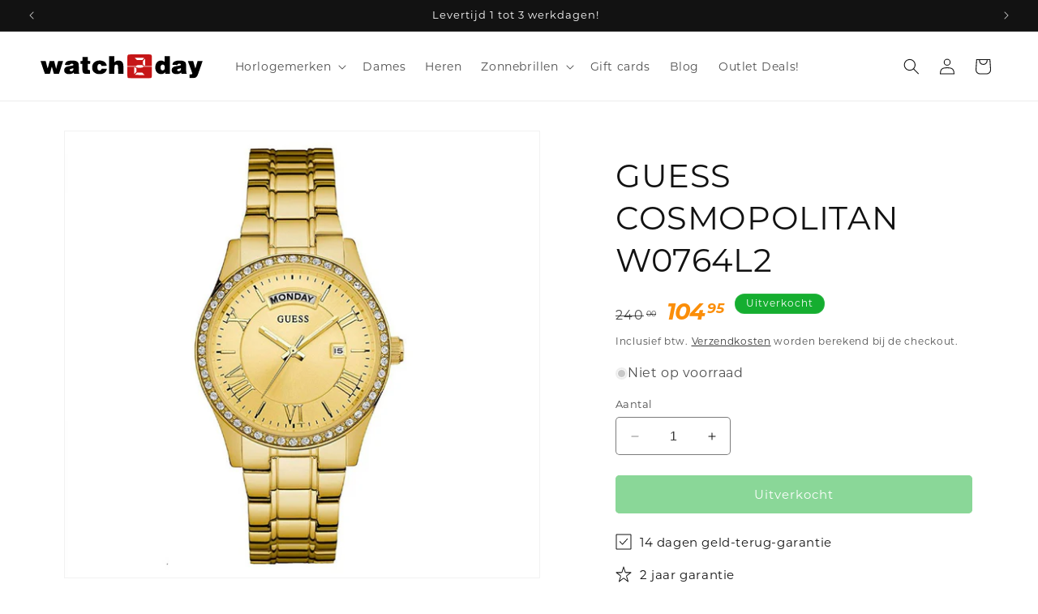

--- FILE ---
content_type: text/html; charset=utf-8
request_url: https://watch2day.nl/products/guess-cosmopolitan-w0764l2
body_size: 39214
content:
<!doctype html>
<html class="no-js" lang="nl">
  <head>
    <meta charset="utf-8">
    <meta http-equiv="X-UA-Compatible" content="IE=edge">
    <meta name="viewport" content="width=device-width,initial-scale=1">
    <meta name="theme-color" content="">
    <link rel="canonical" href="https://watch2day.nl/products/guess-cosmopolitan-w0764l2"><link rel="icon" type="image/png" href="//watch2day.nl/cdn/shop/files/watch2day_logo_favicon.png?crop=center&height=32&v=1701114315&width=32"><link rel="preconnect" href="https://fonts.shopifycdn.com" crossorigin><title>
      GUESS COSMOPOLITAN W0764L2
 &ndash; Watch2Day</title>

    
      <meta name="description" content="GUESS COSMOPOLITAN W0764L2">
    

    

<meta property="og:site_name" content="Watch2Day">
<meta property="og:url" content="https://watch2day.nl/products/guess-cosmopolitan-w0764l2">
<meta property="og:title" content="GUESS COSMOPOLITAN W0764L2">
<meta property="og:type" content="product">
<meta property="og:description" content="GUESS COSMOPOLITAN W0764L2"><meta property="og:image" content="http://watch2day.nl/cdn/shop/products/guess-cosmopolitan-w0764l2-products_35090_da9baa.jpg?v=1696729304">
  <meta property="og:image:secure_url" content="https://watch2day.nl/cdn/shop/products/guess-cosmopolitan-w0764l2-products_35090_da9baa.jpg?v=1696729304">
  <meta property="og:image:width" content="1200">
  <meta property="og:image:height" content="1200"><meta property="og:price:amount" content="104.95">
  <meta property="og:price:currency" content="EUR"><meta name="twitter:card" content="summary_large_image">
<meta name="twitter:title" content="GUESS COSMOPOLITAN W0764L2">
<meta name="twitter:description" content="GUESS COSMOPOLITAN W0764L2">


    <script src="//watch2day.nl/cdn/shop/t/3/assets/constants.js?v=58251544750838685771700243581" defer="defer"></script>
    <script src="//watch2day.nl/cdn/shop/t/3/assets/pubsub.js?v=158357773527763999511700243582" defer="defer"></script>
    <script src="//watch2day.nl/cdn/shop/t/3/assets/global.js?v=40820548392383841591700243581" defer="defer"></script><script src="//watch2day.nl/cdn/shop/t/3/assets/animations.js?v=88693664871331136111700243580" defer="defer"></script><script src="//watch2day.nl/cdn/shop/t/3/assets/custom.js?v=165622278303312338851701042294" defer="defer"></script>

    <script>window.performance && window.performance.mark && window.performance.mark('shopify.content_for_header.start');</script><meta id="shopify-digital-wallet" name="shopify-digital-wallet" content="/80533815604/digital_wallets/dialog">
<meta name="shopify-checkout-api-token" content="74c49b859e854af633af10875962192e">
<meta id="in-context-paypal-metadata" data-shop-id="80533815604" data-venmo-supported="false" data-environment="production" data-locale="nl_NL" data-paypal-v4="true" data-currency="EUR">
<link rel="alternate" type="application/json+oembed" href="https://watch2day.nl/products/guess-cosmopolitan-w0764l2.oembed">
<script async="async" src="/checkouts/internal/preloads.js?locale=nl-NL"></script>
<link rel="preconnect" href="https://shop.app" crossorigin="anonymous">
<script async="async" src="https://shop.app/checkouts/internal/preloads.js?locale=nl-NL&shop_id=80533815604" crossorigin="anonymous"></script>
<script id="shopify-features" type="application/json">{"accessToken":"74c49b859e854af633af10875962192e","betas":["rich-media-storefront-analytics"],"domain":"watch2day.nl","predictiveSearch":true,"shopId":80533815604,"locale":"nl"}</script>
<script>var Shopify = Shopify || {};
Shopify.shop = "watch2daynl.myshopify.com";
Shopify.locale = "nl";
Shopify.currency = {"active":"EUR","rate":"1.0"};
Shopify.country = "NL";
Shopify.theme = {"name":"Dawn","id":163158196532,"schema_name":"Dawn","schema_version":"12.0.0","theme_store_id":887,"role":"main"};
Shopify.theme.handle = "null";
Shopify.theme.style = {"id":null,"handle":null};
Shopify.cdnHost = "watch2day.nl/cdn";
Shopify.routes = Shopify.routes || {};
Shopify.routes.root = "/";</script>
<script type="module">!function(o){(o.Shopify=o.Shopify||{}).modules=!0}(window);</script>
<script>!function(o){function n(){var o=[];function n(){o.push(Array.prototype.slice.apply(arguments))}return n.q=o,n}var t=o.Shopify=o.Shopify||{};t.loadFeatures=n(),t.autoloadFeatures=n()}(window);</script>
<script>
  window.ShopifyPay = window.ShopifyPay || {};
  window.ShopifyPay.apiHost = "shop.app\/pay";
  window.ShopifyPay.redirectState = null;
</script>
<script id="shop-js-analytics" type="application/json">{"pageType":"product"}</script>
<script defer="defer" async type="module" src="//watch2day.nl/cdn/shopifycloud/shop-js/modules/v2/client.init-shop-cart-sync_vOV-a8uK.nl.esm.js"></script>
<script defer="defer" async type="module" src="//watch2day.nl/cdn/shopifycloud/shop-js/modules/v2/chunk.common_CJhj07vB.esm.js"></script>
<script defer="defer" async type="module" src="//watch2day.nl/cdn/shopifycloud/shop-js/modules/v2/chunk.modal_CUgVXUZf.esm.js"></script>
<script type="module">
  await import("//watch2day.nl/cdn/shopifycloud/shop-js/modules/v2/client.init-shop-cart-sync_vOV-a8uK.nl.esm.js");
await import("//watch2day.nl/cdn/shopifycloud/shop-js/modules/v2/chunk.common_CJhj07vB.esm.js");
await import("//watch2day.nl/cdn/shopifycloud/shop-js/modules/v2/chunk.modal_CUgVXUZf.esm.js");

  window.Shopify.SignInWithShop?.initShopCartSync?.({"fedCMEnabled":true,"windoidEnabled":true});

</script>
<script>
  window.Shopify = window.Shopify || {};
  if (!window.Shopify.featureAssets) window.Shopify.featureAssets = {};
  window.Shopify.featureAssets['shop-js'] = {"shop-cart-sync":["modules/v2/client.shop-cart-sync_BXFoCcTc.nl.esm.js","modules/v2/chunk.common_CJhj07vB.esm.js","modules/v2/chunk.modal_CUgVXUZf.esm.js"],"init-fed-cm":["modules/v2/client.init-fed-cm_BrMTCua_.nl.esm.js","modules/v2/chunk.common_CJhj07vB.esm.js","modules/v2/chunk.modal_CUgVXUZf.esm.js"],"init-shop-email-lookup-coordinator":["modules/v2/client.init-shop-email-lookup-coordinator_BNYBSeU_.nl.esm.js","modules/v2/chunk.common_CJhj07vB.esm.js","modules/v2/chunk.modal_CUgVXUZf.esm.js"],"init-windoid":["modules/v2/client.init-windoid_CWCaoIdT.nl.esm.js","modules/v2/chunk.common_CJhj07vB.esm.js","modules/v2/chunk.modal_CUgVXUZf.esm.js"],"shop-button":["modules/v2/client.shop-button_DHPWWyFt.nl.esm.js","modules/v2/chunk.common_CJhj07vB.esm.js","modules/v2/chunk.modal_CUgVXUZf.esm.js"],"shop-cash-offers":["modules/v2/client.shop-cash-offers_DkrRGug0.nl.esm.js","modules/v2/chunk.common_CJhj07vB.esm.js","modules/v2/chunk.modal_CUgVXUZf.esm.js"],"shop-toast-manager":["modules/v2/client.shop-toast-manager_gEGA2pId.nl.esm.js","modules/v2/chunk.common_CJhj07vB.esm.js","modules/v2/chunk.modal_CUgVXUZf.esm.js"],"init-shop-cart-sync":["modules/v2/client.init-shop-cart-sync_vOV-a8uK.nl.esm.js","modules/v2/chunk.common_CJhj07vB.esm.js","modules/v2/chunk.modal_CUgVXUZf.esm.js"],"init-customer-accounts-sign-up":["modules/v2/client.init-customer-accounts-sign-up_DgkqQ-gA.nl.esm.js","modules/v2/client.shop-login-button_Cfex_xfE.nl.esm.js","modules/v2/chunk.common_CJhj07vB.esm.js","modules/v2/chunk.modal_CUgVXUZf.esm.js"],"pay-button":["modules/v2/client.pay-button_C5ffEwyD.nl.esm.js","modules/v2/chunk.common_CJhj07vB.esm.js","modules/v2/chunk.modal_CUgVXUZf.esm.js"],"init-customer-accounts":["modules/v2/client.init-customer-accounts_BXXDvmMv.nl.esm.js","modules/v2/client.shop-login-button_Cfex_xfE.nl.esm.js","modules/v2/chunk.common_CJhj07vB.esm.js","modules/v2/chunk.modal_CUgVXUZf.esm.js"],"avatar":["modules/v2/client.avatar_BTnouDA3.nl.esm.js"],"init-shop-for-new-customer-accounts":["modules/v2/client.init-shop-for-new-customer-accounts_BNCHBxRp.nl.esm.js","modules/v2/client.shop-login-button_Cfex_xfE.nl.esm.js","modules/v2/chunk.common_CJhj07vB.esm.js","modules/v2/chunk.modal_CUgVXUZf.esm.js"],"shop-follow-button":["modules/v2/client.shop-follow-button_BBFyycLo.nl.esm.js","modules/v2/chunk.common_CJhj07vB.esm.js","modules/v2/chunk.modal_CUgVXUZf.esm.js"],"checkout-modal":["modules/v2/client.checkout-modal_CAl1mkDZ.nl.esm.js","modules/v2/chunk.common_CJhj07vB.esm.js","modules/v2/chunk.modal_CUgVXUZf.esm.js"],"shop-login-button":["modules/v2/client.shop-login-button_Cfex_xfE.nl.esm.js","modules/v2/chunk.common_CJhj07vB.esm.js","modules/v2/chunk.modal_CUgVXUZf.esm.js"],"lead-capture":["modules/v2/client.lead-capture_Drczia_q.nl.esm.js","modules/v2/chunk.common_CJhj07vB.esm.js","modules/v2/chunk.modal_CUgVXUZf.esm.js"],"shop-login":["modules/v2/client.shop-login_WnrjWA38.nl.esm.js","modules/v2/chunk.common_CJhj07vB.esm.js","modules/v2/chunk.modal_CUgVXUZf.esm.js"],"payment-terms":["modules/v2/client.payment-terms_CJxlri54.nl.esm.js","modules/v2/chunk.common_CJhj07vB.esm.js","modules/v2/chunk.modal_CUgVXUZf.esm.js"]};
</script>
<script>(function() {
  var isLoaded = false;
  function asyncLoad() {
    if (isLoaded) return;
    isLoaded = true;
    var urls = ["https:\/\/static.klaviyo.com\/onsite\/js\/klaviyo.js?company_id=RuJpVz\u0026shop=watch2daynl.myshopify.com","https:\/\/trust.conversionbear.com\/script?app=trust_badge\u0026shop=watch2daynl.myshopify.com"];
    for (var i = 0; i < urls.length; i++) {
      var s = document.createElement('script');
      s.type = 'text/javascript';
      s.async = true;
      s.src = urls[i];
      var x = document.getElementsByTagName('script')[0];
      x.parentNode.insertBefore(s, x);
    }
  };
  if(window.attachEvent) {
    window.attachEvent('onload', asyncLoad);
  } else {
    window.addEventListener('load', asyncLoad, false);
  }
})();</script>
<script id="__st">var __st={"a":80533815604,"offset":3600,"reqid":"f0626674-15e6-4532-b70b-70b8848235d9-1770079146","pageurl":"watch2day.nl\/products\/guess-cosmopolitan-w0764l2","u":"b9a04c2d87cd","p":"product","rtyp":"product","rid":8704722993460};</script>
<script>window.ShopifyPaypalV4VisibilityTracking = true;</script>
<script id="captcha-bootstrap">!function(){'use strict';const t='contact',e='account',n='new_comment',o=[[t,t],['blogs',n],['comments',n],[t,'customer']],c=[[e,'customer_login'],[e,'guest_login'],[e,'recover_customer_password'],[e,'create_customer']],r=t=>t.map((([t,e])=>`form[action*='/${t}']:not([data-nocaptcha='true']) input[name='form_type'][value='${e}']`)).join(','),a=t=>()=>t?[...document.querySelectorAll(t)].map((t=>t.form)):[];function s(){const t=[...o],e=r(t);return a(e)}const i='password',u='form_key',d=['recaptcha-v3-token','g-recaptcha-response','h-captcha-response',i],f=()=>{try{return window.sessionStorage}catch{return}},m='__shopify_v',_=t=>t.elements[u];function p(t,e,n=!1){try{const o=window.sessionStorage,c=JSON.parse(o.getItem(e)),{data:r}=function(t){const{data:e,action:n}=t;return t[m]||n?{data:e,action:n}:{data:t,action:n}}(c);for(const[e,n]of Object.entries(r))t.elements[e]&&(t.elements[e].value=n);n&&o.removeItem(e)}catch(o){console.error('form repopulation failed',{error:o})}}const l='form_type',E='cptcha';function T(t){t.dataset[E]=!0}const w=window,h=w.document,L='Shopify',v='ce_forms',y='captcha';let A=!1;((t,e)=>{const n=(g='f06e6c50-85a8-45c8-87d0-21a2b65856fe',I='https://cdn.shopify.com/shopifycloud/storefront-forms-hcaptcha/ce_storefront_forms_captcha_hcaptcha.v1.5.2.iife.js',D={infoText:'Beschermd door hCaptcha',privacyText:'Privacy',termsText:'Voorwaarden'},(t,e,n)=>{const o=w[L][v],c=o.bindForm;if(c)return c(t,g,e,D).then(n);var r;o.q.push([[t,g,e,D],n]),r=I,A||(h.body.append(Object.assign(h.createElement('script'),{id:'captcha-provider',async:!0,src:r})),A=!0)});var g,I,D;w[L]=w[L]||{},w[L][v]=w[L][v]||{},w[L][v].q=[],w[L][y]=w[L][y]||{},w[L][y].protect=function(t,e){n(t,void 0,e),T(t)},Object.freeze(w[L][y]),function(t,e,n,w,h,L){const[v,y,A,g]=function(t,e,n){const i=e?o:[],u=t?c:[],d=[...i,...u],f=r(d),m=r(i),_=r(d.filter((([t,e])=>n.includes(e))));return[a(f),a(m),a(_),s()]}(w,h,L),I=t=>{const e=t.target;return e instanceof HTMLFormElement?e:e&&e.form},D=t=>v().includes(t);t.addEventListener('submit',(t=>{const e=I(t);if(!e)return;const n=D(e)&&!e.dataset.hcaptchaBound&&!e.dataset.recaptchaBound,o=_(e),c=g().includes(e)&&(!o||!o.value);(n||c)&&t.preventDefault(),c&&!n&&(function(t){try{if(!f())return;!function(t){const e=f();if(!e)return;const n=_(t);if(!n)return;const o=n.value;o&&e.removeItem(o)}(t);const e=Array.from(Array(32),(()=>Math.random().toString(36)[2])).join('');!function(t,e){_(t)||t.append(Object.assign(document.createElement('input'),{type:'hidden',name:u})),t.elements[u].value=e}(t,e),function(t,e){const n=f();if(!n)return;const o=[...t.querySelectorAll(`input[type='${i}']`)].map((({name:t})=>t)),c=[...d,...o],r={};for(const[a,s]of new FormData(t).entries())c.includes(a)||(r[a]=s);n.setItem(e,JSON.stringify({[m]:1,action:t.action,data:r}))}(t,e)}catch(e){console.error('failed to persist form',e)}}(e),e.submit())}));const S=(t,e)=>{t&&!t.dataset[E]&&(n(t,e.some((e=>e===t))),T(t))};for(const o of['focusin','change'])t.addEventListener(o,(t=>{const e=I(t);D(e)&&S(e,y())}));const B=e.get('form_key'),M=e.get(l),P=B&&M;t.addEventListener('DOMContentLoaded',(()=>{const t=y();if(P)for(const e of t)e.elements[l].value===M&&p(e,B);[...new Set([...A(),...v().filter((t=>'true'===t.dataset.shopifyCaptcha))])].forEach((e=>S(e,t)))}))}(h,new URLSearchParams(w.location.search),n,t,e,['guest_login'])})(!0,!0)}();</script>
<script integrity="sha256-4kQ18oKyAcykRKYeNunJcIwy7WH5gtpwJnB7kiuLZ1E=" data-source-attribution="shopify.loadfeatures" defer="defer" src="//watch2day.nl/cdn/shopifycloud/storefront/assets/storefront/load_feature-a0a9edcb.js" crossorigin="anonymous"></script>
<script crossorigin="anonymous" defer="defer" src="//watch2day.nl/cdn/shopifycloud/storefront/assets/shopify_pay/storefront-65b4c6d7.js?v=20250812"></script>
<script data-source-attribution="shopify.dynamic_checkout.dynamic.init">var Shopify=Shopify||{};Shopify.PaymentButton=Shopify.PaymentButton||{isStorefrontPortableWallets:!0,init:function(){window.Shopify.PaymentButton.init=function(){};var t=document.createElement("script");t.src="https://watch2day.nl/cdn/shopifycloud/portable-wallets/latest/portable-wallets.nl.js",t.type="module",document.head.appendChild(t)}};
</script>
<script data-source-attribution="shopify.dynamic_checkout.buyer_consent">
  function portableWalletsHideBuyerConsent(e){var t=document.getElementById("shopify-buyer-consent"),n=document.getElementById("shopify-subscription-policy-button");t&&n&&(t.classList.add("hidden"),t.setAttribute("aria-hidden","true"),n.removeEventListener("click",e))}function portableWalletsShowBuyerConsent(e){var t=document.getElementById("shopify-buyer-consent"),n=document.getElementById("shopify-subscription-policy-button");t&&n&&(t.classList.remove("hidden"),t.removeAttribute("aria-hidden"),n.addEventListener("click",e))}window.Shopify?.PaymentButton&&(window.Shopify.PaymentButton.hideBuyerConsent=portableWalletsHideBuyerConsent,window.Shopify.PaymentButton.showBuyerConsent=portableWalletsShowBuyerConsent);
</script>
<script data-source-attribution="shopify.dynamic_checkout.cart.bootstrap">document.addEventListener("DOMContentLoaded",(function(){function t(){return document.querySelector("shopify-accelerated-checkout-cart, shopify-accelerated-checkout")}if(t())Shopify.PaymentButton.init();else{new MutationObserver((function(e,n){t()&&(Shopify.PaymentButton.init(),n.disconnect())})).observe(document.body,{childList:!0,subtree:!0})}}));
</script>
<link id="shopify-accelerated-checkout-styles" rel="stylesheet" media="screen" href="https://watch2day.nl/cdn/shopifycloud/portable-wallets/latest/accelerated-checkout-backwards-compat.css" crossorigin="anonymous">
<style id="shopify-accelerated-checkout-cart">
        #shopify-buyer-consent {
  margin-top: 1em;
  display: inline-block;
  width: 100%;
}

#shopify-buyer-consent.hidden {
  display: none;
}

#shopify-subscription-policy-button {
  background: none;
  border: none;
  padding: 0;
  text-decoration: underline;
  font-size: inherit;
  cursor: pointer;
}

#shopify-subscription-policy-button::before {
  box-shadow: none;
}

      </style>
<script id="sections-script" data-sections="header" defer="defer" src="//watch2day.nl/cdn/shop/t/3/compiled_assets/scripts.js?v=911"></script>
<script>window.performance && window.performance.mark && window.performance.mark('shopify.content_for_header.end');</script>


    <style data-shopify>
      @font-face {
  font-family: Montserrat;
  font-weight: 400;
  font-style: normal;
  font-display: swap;
  src: url("//watch2day.nl/cdn/fonts/montserrat/montserrat_n4.81949fa0ac9fd2021e16436151e8eaa539321637.woff2") format("woff2"),
       url("//watch2day.nl/cdn/fonts/montserrat/montserrat_n4.a6c632ca7b62da89c3594789ba828388aac693fe.woff") format("woff");
}

      @font-face {
  font-family: Montserrat;
  font-weight: 700;
  font-style: normal;
  font-display: swap;
  src: url("//watch2day.nl/cdn/fonts/montserrat/montserrat_n7.3c434e22befd5c18a6b4afadb1e3d77c128c7939.woff2") format("woff2"),
       url("//watch2day.nl/cdn/fonts/montserrat/montserrat_n7.5d9fa6e2cae713c8fb539a9876489d86207fe957.woff") format("woff");
}

      @font-face {
  font-family: Montserrat;
  font-weight: 400;
  font-style: italic;
  font-display: swap;
  src: url("//watch2day.nl/cdn/fonts/montserrat/montserrat_i4.5a4ea298b4789e064f62a29aafc18d41f09ae59b.woff2") format("woff2"),
       url("//watch2day.nl/cdn/fonts/montserrat/montserrat_i4.072b5869c5e0ed5b9d2021e4c2af132e16681ad2.woff") format("woff");
}

      @font-face {
  font-family: Montserrat;
  font-weight: 700;
  font-style: italic;
  font-display: swap;
  src: url("//watch2day.nl/cdn/fonts/montserrat/montserrat_i7.a0d4a463df4f146567d871890ffb3c80408e7732.woff2") format("woff2"),
       url("//watch2day.nl/cdn/fonts/montserrat/montserrat_i7.f6ec9f2a0681acc6f8152c40921d2a4d2e1a2c78.woff") format("woff");
}

      @font-face {
  font-family: Montserrat;
  font-weight: 400;
  font-style: normal;
  font-display: swap;
  src: url("//watch2day.nl/cdn/fonts/montserrat/montserrat_n4.81949fa0ac9fd2021e16436151e8eaa539321637.woff2") format("woff2"),
       url("//watch2day.nl/cdn/fonts/montserrat/montserrat_n4.a6c632ca7b62da89c3594789ba828388aac693fe.woff") format("woff");
}


      
        :root,
        .color-background-1 {
          --color-background: 255,255,255;
        
          --gradient-background: #ffffff;
        

        

        --color-foreground: 18,18,18;
        --color-background-contrast: 191,191,191;
        --color-shadow: 18,18,18;
        --color-button: 21,174,48;
        --color-button-text: 255,255,255;
        --color-secondary-button: 255,255,255;
        --color-secondary-button-text: 18,18,18;
        --color-link: 18,18,18;
        --color-badge-foreground: 18,18,18;
        --color-badge-background: 255,255,255;
        --color-badge-border: 18,18,18;
        --payment-terms-background-color: rgb(255 255 255);
      }
      
        
        .color-background-2 {
          --color-background: 243,243,243;
        
          --gradient-background: #f3f3f3;
        

        

        --color-foreground: 18,18,18;
        --color-background-contrast: 179,179,179;
        --color-shadow: 18,18,18;
        --color-button: 18,18,18;
        --color-button-text: 243,243,243;
        --color-secondary-button: 243,243,243;
        --color-secondary-button-text: 18,18,18;
        --color-link: 18,18,18;
        --color-badge-foreground: 18,18,18;
        --color-badge-background: 243,243,243;
        --color-badge-border: 18,18,18;
        --payment-terms-background-color: rgb(243 243 243);
      }
      
        
        .color-inverse {
          --color-background: 21,174,48;
        
          --gradient-background: #15ae30;
        

        

        --color-foreground: 255,255,255;
        --color-background-contrast: 7,60,17;
        --color-shadow: 18,18,18;
        --color-button: 255,255,255;
        --color-button-text: 21,174,48;
        --color-secondary-button: 21,174,48;
        --color-secondary-button-text: 255,255,255;
        --color-link: 255,255,255;
        --color-badge-foreground: 255,255,255;
        --color-badge-background: 21,174,48;
        --color-badge-border: 255,255,255;
        --payment-terms-background-color: rgb(21 174 48);
      }
      
        
        .color-accent-1 {
          --color-background: 18,18,18;
        
          --gradient-background: #121212;
        

        

        --color-foreground: 255,255,255;
        --color-background-contrast: 146,146,146;
        --color-shadow: 18,18,18;
        --color-button: 21,174,48;
        --color-button-text: 18,18,18;
        --color-secondary-button: 18,18,18;
        --color-secondary-button-text: 21,174,48;
        --color-link: 21,174,48;
        --color-badge-foreground: 255,255,255;
        --color-badge-background: 18,18,18;
        --color-badge-border: 255,255,255;
        --payment-terms-background-color: rgb(18 18 18);
      }
      
        
        .color-accent-2 {
          --color-background: 18,18,18;
        
          --gradient-background: #121212;
        

        

        --color-foreground: 255,255,255;
        --color-background-contrast: 146,146,146;
        --color-shadow: 18,18,18;
        --color-button: 21,174,48;
        --color-button-text: 18,18,18;
        --color-secondary-button: 18,18,18;
        --color-secondary-button-text: 21,174,48;
        --color-link: 21,174,48;
        --color-badge-foreground: 255,255,255;
        --color-badge-background: 18,18,18;
        --color-badge-border: 255,255,255;
        --payment-terms-background-color: rgb(18 18 18);
      }
      

      body, .color-background-1, .color-background-2, .color-inverse, .color-accent-1, .color-accent-2 {
        color: rgba(var(--color-foreground), 0.75);
        background-color: rgb(var(--color-background));
      }

      :root {
        --font-body-family: Montserrat, sans-serif;
        --font-body-style: normal;
        --font-body-weight: 400;
        --font-body-weight-bold: 700;

        --font-heading-family: Montserrat, sans-serif;
        --font-heading-style: normal;
        --font-heading-weight: 400;

        --font-body-scale: 1.0;
        --font-heading-scale: 1.0;

        --media-padding: px;
        --media-border-opacity: 0.05;
        --media-border-width: 1px;
        --media-radius: 0px;
        --media-shadow-opacity: 0.0;
        --media-shadow-horizontal-offset: 0px;
        --media-shadow-vertical-offset: 4px;
        --media-shadow-blur-radius: 5px;
        --media-shadow-visible: 0;

        --page-width: 140rem;
        --page-width-margin: 0rem;

        --product-card-image-padding: 0.0rem;
        --product-card-corner-radius: 0.0rem;
        --product-card-text-alignment: left;
        --product-card-border-width: 0.0rem;
        --product-card-border-opacity: 0.1;
        --product-card-shadow-opacity: 0.0;
        --product-card-shadow-visible: 0;
        --product-card-shadow-horizontal-offset: 0.0rem;
        --product-card-shadow-vertical-offset: 0.4rem;
        --product-card-shadow-blur-radius: 0.5rem;

        --collection-card-image-padding: 0.0rem;
        --collection-card-corner-radius: 0.0rem;
        --collection-card-text-alignment: left;
        --collection-card-border-width: 0.0rem;
        --collection-card-border-opacity: 0.1;
        --collection-card-shadow-opacity: 0.0;
        --collection-card-shadow-visible: 0;
        --collection-card-shadow-horizontal-offset: 0.0rem;
        --collection-card-shadow-vertical-offset: 0.4rem;
        --collection-card-shadow-blur-radius: 0.5rem;

        --blog-card-image-padding: 0.0rem;
        --blog-card-corner-radius: 0.0rem;
        --blog-card-text-alignment: left;
        --blog-card-border-width: 0.0rem;
        --blog-card-border-opacity: 0.1;
        --blog-card-shadow-opacity: 0.0;
        --blog-card-shadow-visible: 0;
        --blog-card-shadow-horizontal-offset: 0.0rem;
        --blog-card-shadow-vertical-offset: 0.4rem;
        --blog-card-shadow-blur-radius: 0.5rem;

        --badge-corner-radius: 4.0rem;

        --popup-border-width: 1px;
        --popup-border-opacity: 0.1;
        --popup-corner-radius: 0px;
        --popup-shadow-opacity: 0.05;
        --popup-shadow-horizontal-offset: 0px;
        --popup-shadow-vertical-offset: 4px;
        --popup-shadow-blur-radius: 5px;

        --drawer-border-width: 1px;
        --drawer-border-opacity: 0.1;
        --drawer-shadow-opacity: 0.0;
        --drawer-shadow-horizontal-offset: 0px;
        --drawer-shadow-vertical-offset: 4px;
        --drawer-shadow-blur-radius: 5px;

        --spacing-sections-desktop: 0px;
        --spacing-sections-mobile: 0px;

        --grid-desktop-vertical-spacing: 8px;
        --grid-desktop-horizontal-spacing: 8px;
        --grid-mobile-vertical-spacing: 4px;
        --grid-mobile-horizontal-spacing: 4px;

        --text-boxes-border-opacity: 0.1;
        --text-boxes-border-width: 0px;
        --text-boxes-radius: 0px;
        --text-boxes-shadow-opacity: 0.0;
        --text-boxes-shadow-visible: 0;
        --text-boxes-shadow-horizontal-offset: 0px;
        --text-boxes-shadow-vertical-offset: 4px;
        --text-boxes-shadow-blur-radius: 5px;

        --buttons-radius: 4px;
        --buttons-radius-outset: 5px;
        --buttons-border-width: 1px;
        --buttons-border-opacity: 1.0;
        --buttons-shadow-opacity: 0.0;
        --buttons-shadow-visible: 0;
        --buttons-shadow-horizontal-offset: 0px;
        --buttons-shadow-vertical-offset: 4px;
        --buttons-shadow-blur-radius: 5px;
        --buttons-border-offset: 0.3px;

        --inputs-radius: 4px;
        --inputs-border-width: 1px;
        --inputs-border-opacity: 0.55;
        --inputs-shadow-opacity: 0.0;
        --inputs-shadow-horizontal-offset: 0px;
        --inputs-margin-offset: 0px;
        --inputs-shadow-vertical-offset: 4px;
        --inputs-shadow-blur-radius: 5px;
        --inputs-radius-outset: 5px;

        --variant-pills-radius: 40px;
        --variant-pills-border-width: 1px;
        --variant-pills-border-opacity: 0.55;
        --variant-pills-shadow-opacity: 0.0;
        --variant-pills-shadow-horizontal-offset: 0px;
        --variant-pills-shadow-vertical-offset: 4px;
        --variant-pills-shadow-blur-radius: 5px;
      }

      *,
      *::before,
      *::after {
        box-sizing: inherit;
      }

      html {
        box-sizing: border-box;
        font-size: calc(var(--font-body-scale) * 62.5%);
        height: 100%;
      }

      body {
        display: grid;
        grid-template-rows: auto auto 1fr auto;
        grid-template-columns: 100%;
        min-height: 100%;
        margin: 0;
        font-size: 1.5rem;
        letter-spacing: 0.06rem;
        line-height: calc(1 + 0.8 / var(--font-body-scale));
        font-family: var(--font-body-family);
        font-style: var(--font-body-style);
        font-weight: var(--font-body-weight);
      }

      @media screen and (min-width: 750px) {
        body {
          font-size: 1.6rem;
        }
      }
    </style>

    <link href="//watch2day.nl/cdn/shop/t/3/assets/base.css?v=22615539281115885671700243580" rel="stylesheet" type="text/css" media="all" />
    <link href="//watch2day.nl/cdn/shop/t/3/assets/custom.css?v=74348409724122623321701042437" rel="stylesheet" type="text/css" media="all" />
<link rel="preload" as="font" href="//watch2day.nl/cdn/fonts/montserrat/montserrat_n4.81949fa0ac9fd2021e16436151e8eaa539321637.woff2" type="font/woff2" crossorigin><link rel="preload" as="font" href="//watch2day.nl/cdn/fonts/montserrat/montserrat_n4.81949fa0ac9fd2021e16436151e8eaa539321637.woff2" type="font/woff2" crossorigin><link href="//watch2day.nl/cdn/shop/t/3/assets/component-localization-form.css?v=143319823105703127341700243581" rel="stylesheet" type="text/css" media="all" />
      <script src="//watch2day.nl/cdn/shop/t/3/assets/localization-form.js?v=161644695336821385561700243581" defer="defer"></script><link
        rel="stylesheet"
        href="//watch2day.nl/cdn/shop/t/3/assets/component-predictive-search.css?v=118923337488134913561700243581"
        media="print"
        onload="this.media='all'"
      ><script>
      document.documentElement.className = document.documentElement.className.replace('no-js', 'js');
      if (Shopify.designMode) {
        document.documentElement.classList.add('shopify-design-mode');
      }
    </script>
  <!-- BEGIN app block: shopify://apps/pandectes-gdpr/blocks/banner/58c0baa2-6cc1-480c-9ea6-38d6d559556a -->
  
    
      <!-- TCF is active, scripts are loaded above -->
      
      <script>
        
          window.PandectesSettings = {"store":{"id":80533815604,"plan":"basic","theme":"Dawn","primaryLocale":"nl","adminMode":false,"headless":false,"storefrontRootDomain":"","checkoutRootDomain":"","storefrontAccessToken":""},"tsPublished":1754484221,"declaration":{"declDays":"","declName":"","declPath":"","declType":"","isActive":false,"showType":true,"declHours":"","declYears":"","declDomain":"","declMonths":"","declMinutes":"","declPurpose":"","declSeconds":"","declSession":"","showPurpose":false,"declProvider":"","showProvider":true,"declIntroText":"","declRetention":"","declFirstParty":"","declThirdParty":"","showDateGenerated":true},"language":{"unpublished":[],"languageMode":"Single","fallbackLanguage":"nl","languageDetection":"locale","languagesSupported":[]},"texts":{"managed":{"headerText":{"nl":"Wij respecteren uw privacy"},"consentText":{"nl":"Deze website maakt gebruik van cookies om u de beste ervaring te bieden."},"linkText":{"nl":"Kom meer te weten"},"imprintText":{"nl":"Afdruk"},"googleLinkText":{"nl":"Privacyvoorwaarden van Google"},"allowButtonText":{"nl":"Aanvaarden"},"denyButtonText":{"nl":"Afwijzen"},"dismissButtonText":{"nl":"OK"},"leaveSiteButtonText":{"nl":"Verlaat deze site"},"preferencesButtonText":{"nl":"Voorkeuren"},"cookiePolicyText":{"nl":"Cookie beleid"},"preferencesPopupTitleText":{"nl":"Toestemmingsvoorkeuren beheren"},"preferencesPopupIntroText":{"nl":"We gebruiken cookies om de functionaliteit van de website te optimaliseren, de prestaties te analyseren en u een gepersonaliseerde ervaring te bieden. Sommige cookies zijn essentieel om de website correct te laten werken en functioneren. Die cookies kunnen niet worden uitgeschakeld. In dit venster kunt u uw voorkeur voor cookies beheren."},"preferencesPopupSaveButtonText":{"nl":"Voorkeuren opslaan"},"preferencesPopupCloseButtonText":{"nl":"Sluiten"},"preferencesPopupAcceptAllButtonText":{"nl":"Accepteer alles"},"preferencesPopupRejectAllButtonText":{"nl":"Alles afwijzen"},"cookiesDetailsText":{"nl":"Cookiegegevens"},"preferencesPopupAlwaysAllowedText":{"nl":"altijd toegestaan"},"accessSectionParagraphText":{"nl":"U heeft te allen tijde het recht om uw gegevens in te zien."},"accessSectionTitleText":{"nl":"Gegevensportabiliteit"},"accessSectionAccountInfoActionText":{"nl":"Persoonlijke gegevens"},"accessSectionDownloadReportActionText":{"nl":"Download alles"},"accessSectionGDPRRequestsActionText":{"nl":"Verzoeken van betrokkenen"},"accessSectionOrdersRecordsActionText":{"nl":"Bestellingen"},"rectificationSectionParagraphText":{"nl":"U hebt het recht om te vragen dat uw gegevens worden bijgewerkt wanneer u dat nodig acht."},"rectificationSectionTitleText":{"nl":"Gegevens rectificatie"},"rectificationCommentPlaceholder":{"nl":"Beschrijf wat u wilt bijwerken"},"rectificationCommentValidationError":{"nl":"Commentaar is verplicht"},"rectificationSectionEditAccountActionText":{"nl":"Vraag een update aan"},"erasureSectionTitleText":{"nl":"Recht om vergeten te worden"},"erasureSectionParagraphText":{"nl":"U heeft het recht om al uw gegevens te laten wissen. Daarna heeft u geen toegang meer tot uw account."},"erasureSectionRequestDeletionActionText":{"nl":"Verzoek om verwijdering van persoonlijke gegevens"},"consentDate":{"nl":"Toestemmingsdatum"},"consentId":{"nl":"Toestemmings-ID"},"consentSectionChangeConsentActionText":{"nl":"Wijzig de toestemmingsvoorkeur"},"consentSectionConsentedText":{"nl":"U heeft ingestemd met het cookiebeleid van deze website op:"},"consentSectionNoConsentText":{"nl":"U heeft niet ingestemd met het cookiebeleid van deze website."},"consentSectionTitleText":{"nl":"Uw toestemming voor cookies"},"consentStatus":{"nl":"Toestemmingsvoorkeur"},"confirmationFailureMessage":{"nl":"Uw verzoek is niet geverifieerd. Probeer het opnieuw en als het probleem aanhoudt, neem dan contact op met de winkeleigenaar voor hulp"},"confirmationFailureTitle":{"nl":"Er is een probleem opgetreden"},"confirmationSuccessMessage":{"nl":"We zullen spoedig contact met u opnemen over uw verzoek."},"confirmationSuccessTitle":{"nl":"Uw verzoek is geverifieerd"},"guestsSupportEmailFailureMessage":{"nl":"Uw verzoek is niet ingediend. Probeer het opnieuw en als het probleem aanhoudt, neem dan contact op met de winkeleigenaar voor hulp."},"guestsSupportEmailFailureTitle":{"nl":"Er is een probleem opgetreden"},"guestsSupportEmailPlaceholder":{"nl":"E-mailadres"},"guestsSupportEmailSuccessMessage":{"nl":"Als je bent geregistreerd als klant van deze winkel, ontvang je binnenkort een e-mail met instructies over hoe je verder kunt gaan."},"guestsSupportEmailSuccessTitle":{"nl":"dankjewel voor je aanvraag"},"guestsSupportEmailValidationError":{"nl":"E-mail is niet geldig"},"guestsSupportInfoText":{"nl":"Log in met uw klantaccount om verder te gaan."},"submitButton":{"nl":"Indienen"},"submittingButton":{"nl":"Verzenden..."},"cancelButton":{"nl":"Annuleren"},"declIntroText":{"nl":"We gebruiken cookies om de functionaliteit van de website te optimaliseren, de prestaties te analyseren en u een gepersonaliseerde ervaring te bieden. Sommige cookies zijn essentieel om de website goed te laten werken en correct te laten functioneren. Die cookies kunnen niet worden uitgeschakeld. In dit venster kunt u uw voorkeur voor cookies beheren."},"declName":{"nl":"Naam"},"declPurpose":{"nl":"Doel"},"declType":{"nl":"Type"},"declRetention":{"nl":"Behoud"},"declProvider":{"nl":"Aanbieder"},"declFirstParty":{"nl":"Directe"},"declThirdParty":{"nl":"Derde partij"},"declSeconds":{"nl":"seconden"},"declMinutes":{"nl":"minuten"},"declHours":{"nl":"uur"},"declDays":{"nl":"dagen"},"declMonths":{"nl":"maanden"},"declYears":{"nl":"jaren"},"declSession":{"nl":"Sessie"},"declDomain":{"nl":"Domein"},"declPath":{"nl":"Pad"}},"categories":{"strictlyNecessaryCookiesTitleText":{"nl":"Strikt noodzakelijke cookies"},"strictlyNecessaryCookiesDescriptionText":{"nl":"Deze cookies zijn essentieel om u in staat te stellen door de website te navigeren en de functies ervan te gebruiken, zoals toegang tot beveiligde delen van de website. Zonder deze cookies kan de website niet goed functioneren."},"functionalityCookiesTitleText":{"nl":"Functionele cookies"},"functionalityCookiesDescriptionText":{"nl":"Deze cookies stellen de site in staat om verbeterde functionaliteit en personalisatie te bieden. Ze kunnen worden ingesteld door ons of door externe providers wiens diensten we aan onze pagina's hebben toegevoegd. Als u deze cookies niet toestaat, werken sommige of al deze diensten mogelijk niet correct."},"performanceCookiesTitleText":{"nl":"Prestatiecookies"},"performanceCookiesDescriptionText":{"nl":"Deze cookies stellen ons in staat om de prestaties van onze website te monitoren en te verbeteren. Ze stellen ons bijvoorbeeld in staat om bezoeken te tellen, verkeersbronnen te identificeren en te zien welke delen van de site het populairst zijn."},"targetingCookiesTitleText":{"nl":"Targeting-cookies"},"targetingCookiesDescriptionText":{"nl":"Deze cookies kunnen via onze site worden geplaatst door onze advertentiepartners. Ze kunnen door die bedrijven worden gebruikt om een profiel van uw interesses op te bouwen en u relevante advertenties op andere sites te tonen. Ze slaan geen directe persoonlijke informatie op, maar zijn gebaseerd op de unieke identificatie van uw browser en internetapparaat. Als je deze cookies niet toestaat, krijg je minder gerichte advertenties te zien."},"unclassifiedCookiesTitleText":{"nl":"Niet-geclassificeerde cookies"},"unclassifiedCookiesDescriptionText":{"nl":"Niet-geclassificeerde cookies zijn cookies die we aan het classificeren zijn, samen met de aanbieders van individuele cookies."}},"auto":{}},"library":{"previewMode":false,"fadeInTimeout":0,"defaultBlocked":7,"showLink":true,"showImprintLink":false,"showGoogleLink":false,"enabled":true,"cookie":{"expiryDays":365,"secure":true,"domain":""},"dismissOnScroll":false,"dismissOnWindowClick":false,"dismissOnTimeout":false,"palette":{"popup":{"background":"#FFFFFF","backgroundForCalculations":{"a":1,"b":255,"g":255,"r":255},"text":"#000000"},"button":{"background":"transparent","backgroundForCalculations":{"a":1,"b":255,"g":255,"r":255},"text":"#000000","textForCalculation":{"a":1,"b":0,"g":0,"r":0},"border":"#000000"}},"content":{"href":"/policies/privacy-policy","imprintHref":"","close":"&#10005;","target":"","logo":"<img class=\"cc-banner-logo\" style=\"max-height: 40px;\" src=\"https://watch2daynl.myshopify.com/cdn/shop/files/pandectes-banner-logo.png\" alt=\"Cookie banner\" />"},"window":"<div role=\"dialog\" aria-label=\"\" aria-describedby=\"cookieconsent:desc\" id=\"pandectes-banner\" class=\"cc-window-wrapper cc-bottom-wrapper\"><div class=\"pd-cookie-banner-window cc-window {{classes}}\"><!--googleoff: all-->{{children}}<!--googleon: all--></div></div>","compliance":{"opt-both":"<div class=\"cc-compliance cc-highlight\">{{deny}}{{allow}}</div>"},"type":"opt-both","layouts":{"basic":"{{logo}}{{messagelink}}{{compliance}}{{close}}"},"position":"bottom","theme":"wired","revokable":true,"animateRevokable":false,"revokableReset":false,"revokableLogoUrl":"https://watch2daynl.myshopify.com/cdn/shop/files/pandectes-reopen-logo.png","revokablePlacement":"bottom-left","revokableMarginHorizontal":15,"revokableMarginVertical":15,"static":false,"autoAttach":true,"hasTransition":true,"blacklistPage":[""],"elements":{"close":"<button aria-label=\"\" type=\"button\" class=\"cc-close\">{{close}}</button>","dismiss":"<button type=\"button\" class=\"cc-btn cc-btn-decision cc-dismiss\">{{dismiss}}</button>","allow":"<button type=\"button\" class=\"cc-btn cc-btn-decision cc-allow\">{{allow}}</button>","deny":"<button type=\"button\" class=\"cc-btn cc-btn-decision cc-deny\">{{deny}}</button>","preferences":"<button type=\"button\" class=\"cc-btn cc-settings\" onclick=\"Pandectes.fn.openPreferences()\">{{preferences}}</button>"}},"geolocation":{"auOnly":false,"brOnly":false,"caOnly":false,"chOnly":false,"euOnly":false,"jpOnly":false,"nzOnly":false,"thOnly":false,"zaOnly":false,"canadaOnly":false,"globalVisibility":true},"dsr":{"guestsSupport":false,"accessSectionDownloadReportAuto":false},"banner":{"resetTs":1754483975,"extraCss":"        .cc-banner-logo {max-width: 24em!important;}    @media(min-width: 768px) {.cc-window.cc-floating{max-width: 24em!important;width: 24em!important;}}    .cc-message, .pd-cookie-banner-window .cc-header, .cc-logo {text-align: left}    .cc-window-wrapper{z-index: 2147483647;}    .cc-window{z-index: 2147483647;font-family: inherit;}    .pd-cookie-banner-window .cc-header{font-family: inherit;}    .pd-cp-ui{font-family: inherit; background-color: #FFFFFF;color:#000000;}    button.pd-cp-btn, a.pd-cp-btn{}    input + .pd-cp-preferences-slider{background-color: rgba(0, 0, 0, 0.3)}    .pd-cp-scrolling-section::-webkit-scrollbar{background-color: rgba(0, 0, 0, 0.3)}    input:checked + .pd-cp-preferences-slider{background-color: rgba(0, 0, 0, 1)}    .pd-cp-scrolling-section::-webkit-scrollbar-thumb {background-color: rgba(0, 0, 0, 1)}    .pd-cp-ui-close{color:#000000;}    .pd-cp-preferences-slider:before{background-color: #FFFFFF}    .pd-cp-title:before {border-color: #000000!important}    .pd-cp-preferences-slider{background-color:#000000}    .pd-cp-toggle{color:#000000!important}    @media(max-width:699px) {.pd-cp-ui-close-top svg {fill: #000000}}    .pd-cp-toggle:hover,.pd-cp-toggle:visited,.pd-cp-toggle:active{color:#000000!important}    .pd-cookie-banner-window {box-shadow: 0 0 18px rgb(0 0 0 / 20%);}  ","customJavascript":{"useButtons":true},"showPoweredBy":false,"logoHeight":40,"revokableTrigger":false,"hybridStrict":false,"cookiesBlockedByDefault":"7","isActive":true,"implicitSavePreferences":false,"cookieIcon":false,"blockBots":false,"showCookiesDetails":true,"hasTransition":true,"blockingPage":false,"showOnlyLandingPage":false,"leaveSiteUrl":"https://pandectes.io","linkRespectStoreLang":false},"cookies":{"0":[{"name":"localization","type":"http","domain":"watch2day.nl","path":"/","provider":"Shopify","firstParty":true,"retention":"1 year(s)","expires":1,"unit":"declYears","purpose":{"nl":"Shopify-winkellokalisatie"}},{"name":"_tracking_consent","type":"http","domain":".watch2day.nl","path":"/","provider":"Shopify","firstParty":true,"retention":"1 year(s)","expires":1,"unit":"declYears","purpose":{"nl":"Voorkeuren volgen."}},{"name":"shopify_pay_redirect","type":"http","domain":"watch2day.nl","path":"/","provider":"Shopify","firstParty":true,"retention":"1 hour(s)","expires":1,"unit":"declHours","purpose":{"nl":"De cookie is nodig voor de veilige betaal- en betaalfunctie op de website. Deze functie wordt geleverd door shopify.com."}},{"name":"_shopify_essential","type":"http","domain":"watch2day.nl","path":"/","provider":"Shopify","firstParty":true,"retention":"1 year(s)","expires":1,"unit":"declYears","purpose":{"nl":"Gebruikt op de accountpagina."}},{"name":"cart_currency","type":"http","domain":"watch2day.nl","path":"/","provider":"Shopify","firstParty":true,"retention":"2 week(s)","expires":2,"unit":"declWeeks","purpose":{"nl":"De cookie is nodig voor de veilige betaal- en betaalfunctie op de website. Deze functie wordt geleverd door shopify.com."}},{"name":"keep_alive","type":"http","domain":"watch2day.nl","path":"/","provider":"Shopify","firstParty":true,"retention":"Session","expires":-56,"unit":"declYears","purpose":{"nl":"Gebruikt in verband met lokalisatie van kopers."}},{"name":"_ab","type":"http","domain":"watch2day.nl","path":"/","provider":"Shopify","firstParty":true,"retention":"1 year(s)","expires":1,"unit":"declYears","purpose":{"nl":"Gebruikt in verband met toegang tot admin."}},{"name":"checkout","type":"http","domain":"watch2day.nl","path":"/","provider":"Shopify","firstParty":true,"retention":"21 day(s)","expires":21,"unit":"declDays","purpose":{"nl":"Gebruikt in verband met afrekenen."}},{"name":"checkout_token","type":"http","domain":"watch2day.nl","path":"/","provider":"Shopify","firstParty":true,"retention":"Session","expires":1,"unit":"declYears","purpose":{"nl":"Gebruikt in verband met afrekenen."}},{"name":"master_device_id","type":"http","domain":"watch2day.nl","path":"/","provider":"Shopify","firstParty":true,"retention":"1 year(s)","expires":1,"unit":"declYears","purpose":{"nl":"Gebruikt in verband met login van een handelaar."}},{"name":"_storefront_u","type":"http","domain":"watch2day.nl","path":"/","provider":"Shopify","firstParty":true,"retention":"1 minute(s)","expires":1,"unit":"declMinutes","purpose":{"nl":"Wordt gebruikt om het bijwerken van klantaccountgegevens te vergemakkelijken."}},{"name":"_shopify_country","type":"http","domain":"watch2day.nl","path":"/","provider":"Shopify","firstParty":true,"retention":"30 minute(s)","expires":30,"unit":"declMinutes","purpose":{"nl":"Gebruikt in verband met afrekenen."}},{"name":"storefront_digest","type":"http","domain":"watch2day.nl","path":"/","provider":"Shopify","firstParty":true,"retention":"1 year(s)","expires":1,"unit":"declYears","purpose":{"nl":"Gebruikt in verband met klantenlogin."}},{"name":"cart","type":"http","domain":"watch2day.nl","path":"/","provider":"Shopify","firstParty":true,"retention":"2 week(s)","expires":2,"unit":"declWeeks","purpose":{"nl":"Noodzakelijk voor de winkelwagenfunctionaliteit op de website."}},{"name":"shopify_pay","type":"http","domain":"watch2day.nl","path":"/","provider":"Shopify","firstParty":true,"retention":"1 year(s)","expires":1,"unit":"declYears","purpose":{"nl":"Gebruikt in verband met afrekenen."}},{"name":"hide_shopify_pay_for_checkout","type":"http","domain":"watch2day.nl","path":"/","provider":"Shopify","firstParty":true,"retention":"Session","expires":1,"unit":"declDays","purpose":{"nl":"Gebruikt in verband met afrekenen."}},{"name":"_abv","type":"http","domain":"watch2day.nl","path":"/","provider":"Shopify","firstParty":true,"retention":"1 year(s)","expires":1,"unit":"declYears","purpose":{"nl":"Behoud de samengevouwen status van de beheerdersbalk."}},{"name":"_checkout_queue_token","type":"http","domain":"watch2day.nl","path":"/","provider":"Shopify","firstParty":true,"retention":"1 year(s)","expires":1,"unit":"declYears","purpose":{"nl":"Wordt gebruikt als er een wachtrij is tijdens het afrekenproces."}},{"name":"_identity_session","type":"http","domain":"watch2day.nl","path":"/","provider":"Shopify","firstParty":true,"retention":"2 year(s)","expires":2,"unit":"declYears","purpose":{"nl":"Bevat de identiteitssessie-ID van de gebruiker."}},{"name":"_master_udr","type":"http","domain":"watch2day.nl","path":"/","provider":"Shopify","firstParty":true,"retention":"Session","expires":1,"unit":"declSeconds","purpose":{"nl":"Permanente apparaat-ID."}},{"name":"_pay_session","type":"http","domain":"watch2day.nl","path":"/","provider":"Shopify","firstParty":true,"retention":"Session","expires":1,"unit":"declSeconds","purpose":{"nl":"De Rails-sessiecookie voor Shopify Pay"}},{"name":"user_cross_site","type":"http","domain":"watch2day.nl","path":"/","provider":"Shopify","firstParty":true,"retention":"1 year(s)","expires":1,"unit":"declYears","purpose":{"nl":"Gebruikt in combinatie met Shop login."}},{"name":"user","type":"http","domain":"watch2day.nl","path":"/","provider":"Shopify","firstParty":true,"retention":"1 year(s)","expires":1,"unit":"declYears","purpose":{"nl":"Gebruikt in combinatie met Shop login."}},{"name":"_shopify_test","type":"http","domain":"nl","path":"/","provider":"Shopify","firstParty":false,"retention":"Session","expires":1,"unit":"declSeconds","purpose":{"nl":"A test cookie used by Shopify to verify the store's setup."}},{"name":"_shopify_test","type":"http","domain":"watch2day.nl","path":"/","provider":"Shopify","firstParty":true,"retention":"Session","expires":1,"unit":"declSeconds","purpose":{"nl":"A test cookie used by Shopify to verify the store's setup."}},{"name":"customer_account_locale","type":"http","domain":"watch2day.nl","path":"/","provider":"Shopify","firstParty":true,"retention":"1 year(s)","expires":1,"unit":"declYears","purpose":{"nl":"Used to keep track of a customer account locale when a redirection occurs from checkout or the storefront to customer accounts."}},{"name":"discount_code","type":"http","domain":"watch2day.nl","path":"/","provider":"Shopify","firstParty":true,"retention":"Session","expires":1,"unit":"declDays","purpose":{"nl":"Stores a discount code (received from an online store visit with a URL parameter) in order to the next checkout."}},{"name":"shop_pay_accelerated","type":"http","domain":"watch2day.nl","path":"/","provider":"Shopify","firstParty":true,"retention":"1 year(s)","expires":1,"unit":"declYears","purpose":{"nl":"Indicates if a buyer is eligible for Shop Pay accelerated checkout."}},{"name":"login_with_shop_finalize","type":"http","domain":"watch2day.nl","path":"/","provider":"Shopify","firstParty":true,"retention":"5 minute(s)","expires":5,"unit":"declMinutes","purpose":{"nl":"Used to facilitate login with Shop."}},{"name":"order","type":"http","domain":"watch2day.nl","path":"/","provider":"Shopify","firstParty":true,"retention":"3 week(s)","expires":3,"unit":"declWeeks","purpose":{"nl":"Used to allow access to the data of the order details page of the buyer."}},{"name":"auth_state_*","type":"http","domain":"watch2day.nl","path":"/","provider":"Shopify","firstParty":true,"retention":"25 minute(s)","expires":25,"unit":"declMinutes","purpose":{"nl":""}},{"name":"profile_preview_token","type":"http","domain":"watch2day.nl","path":"/","provider":"Shopify","firstParty":true,"retention":"5 minute(s)","expires":5,"unit":"declMinutes","purpose":{"nl":"Used for previewing checkout extensibility."}},{"name":"identity-state","type":"http","domain":"watch2day.nl","path":"/","provider":"Shopify","firstParty":true,"retention":"1 day(s)","expires":1,"unit":"declDays","purpose":{"nl":"Stores state before redirecting customers to identity authentication.\t"}},{"name":"identity_customer_account_number","type":"http","domain":"watch2day.nl","path":"/","provider":"Shopify","firstParty":true,"retention":"12 week(s)","expires":12,"unit":"declWeeks","purpose":{"nl":"Stores an identifier used to facilitate login across the customer's account and storefront domains.\t"}},{"name":"_merchant_essential","type":"http","domain":"watch2day.nl","path":"/","provider":"Shopify","firstParty":true,"retention":"1 year(s)","expires":1,"unit":"declYears","purpose":{"nl":"Contains essential information for the correct functionality of merchant surfaces such as the admin area."}},{"name":"_shopify_essential_\t","type":"http","domain":"watch2day.nl","path":"/","provider":"Shopify","firstParty":true,"retention":"1 year(s)","expires":1,"unit":"declYears","purpose":{"nl":"Contains an opaque token that is used to identify a device for all essential purposes."}},{"name":"in_checkout_profile_preview","type":"http","domain":"watch2day.nl","path":"/","provider":"Shopify","firstParty":true,"retention":"Session","expires":1,"unit":"declDays","purpose":{"nl":"Used to determine if a merchant is in a checkout profile preview session."}},{"name":"skip_shop_pay","type":"http","domain":"watch2day.nl","path":"/","provider":"Shopify","firstParty":true,"retention":"1 year(s)","expires":1,"unit":"declYears","purpose":{"nl":"Disables Shop Pay as a payment method for a checkout."}},{"name":"_shop_app_essential","type":"http","domain":".shop.app","path":"/","provider":"Shopify","firstParty":false,"retention":"1 year(s)","expires":1,"unit":"declYears","purpose":{"nl":"Contains essential information for the correct functionality of Shop.app."}},{"name":"theme","type":"http","domain":"watch2day.nl","path":"/","provider":"Shopify","firstParty":true,"retention":"1 week(s)","expires":1,"unit":"declWeeks","purpose":{"nl":"Used to determine the theme of the storefront."}}],"1":[{"name":"shopify_override_user_locale","type":"http","domain":"watch2day.nl","path":"/","provider":"Shopify","firstParty":true,"retention":"1 year(s)","expires":1,"unit":"declYears","purpose":{"nl":"Used as a mechanism to set User locale in admin."}}],"2":[{"name":"_ga","type":"http","domain":".watch2day.nl","path":"/","provider":"Google","firstParty":true,"retention":"1 year(s)","expires":1,"unit":"declYears","purpose":{"nl":"Cookie is ingesteld door Google Analytics met onbekende functionaliteit"}},{"name":"_landing_page","type":"http","domain":"watch2day.nl","path":"/","provider":"Shopify","firstParty":true,"retention":"2 week(s)","expires":2,"unit":"declWeeks","purpose":{"nl":"Volgt bestemmingspagina's."}},{"name":"_shopify_ga","type":"http","domain":"watch2day.nl","path":"/","provider":"Shopify","firstParty":true,"retention":"Session","expires":1,"unit":"declDays","purpose":{"nl":"Shopify en Google Analytics."}},{"name":"_orig_referrer","type":"http","domain":"watch2day.nl","path":"/","provider":"Shopify","firstParty":true,"retention":"2 week(s)","expires":2,"unit":"declWeeks","purpose":{"nl":"Volgt bestemmingspagina's."}},{"name":"shop_analytics","type":"http","domain":"watch2day.nl","path":"/","provider":"Shopify","firstParty":true,"retention":"1 year(s)","expires":1,"unit":"declYears","purpose":{"nl":"Shopify-analyses."}},{"name":"_shopify_y","type":"http","domain":"watch2day.nl","path":"/","provider":"Shopify","firstParty":true,"retention":"1 year(s)","expires":1,"unit":"declYears","purpose":{"nl":"Shopify-analyses."}},{"name":"client_bslstuid","type":"http","domain":".watch2day.nl","path":"/","provider":"Beslist.nl","firstParty":true,"retention":"1 year(s)","expires":1,"unit":"declYears","purpose":{"nl":"Registers statistical data about visitor behavior for internal analysis."}},{"name":"client_bslstaid","type":"http","domain":".watch2day.nl","path":"/","provider":"Beslist.nl","firstParty":true,"retention":"1 year(s)","expires":1,"unit":"declYears","purpose":{"nl":"Registers statistical data about visitor behavior for internal analysis."}},{"name":"client_bslstmatch","type":"http","domain":".watch2day.nl","path":"/","provider":"Beslist.nl","firstParty":true,"retention":"30 minute(s)","expires":30,"unit":"declMinutes","purpose":{"nl":"Registers statistical data about visitor behavior for internal analysis."}},{"name":"_ga_*","type":"http","domain":".watch2day.nl","path":"/","provider":"Google","firstParty":true,"retention":"1 year(s)","expires":1,"unit":"declYears","purpose":{"nl":""}},{"name":"client_bslstsid","type":"http","domain":".watch2day.nl","path":"/","provider":"Beslist.nl","firstParty":true,"retention":"30 minute(s)","expires":30,"unit":"declMinutes","purpose":{"nl":"Unique identifier of the user session."}},{"name":"_merchant_analytics","type":"http","domain":"watch2day.nl","path":"/","provider":"Shopify","firstParty":true,"retention":"1 year(s)","expires":1,"unit":"declYears","purpose":{"nl":"Contains analytics data for the merchant session."}},{"name":"_shopify_analytics","type":"http","domain":"watch2day.nl","path":"/","provider":"Shopify","firstParty":true,"retention":"1 year(s)","expires":1,"unit":"declYears","purpose":{"nl":"Contains analytics data for buyer surfaces such as the storefront or checkout."}}],"4":[{"name":"_fbp","type":"http","domain":".watch2day.nl","path":"/","provider":"Facebook","firstParty":true,"retention":"3 month(s)","expires":3,"unit":"declMonths","purpose":{"nl":"Cookie wordt door Facebook geplaatst om bezoeken aan websites bij te houden."}},{"name":"_shopify_marketing","type":"http","domain":"watch2day.nl","path":"/","provider":"Shopify","firstParty":true,"retention":"1 year(s)","expires":1,"unit":"declYears","purpose":{"nl":"Contains marketing data for buyer surfaces such as the storefront or checkout."}}],"8":[{"name":"bslst_session_id","type":"http","domain":"watch2day.nl","path":"/","provider":"Unknown","firstParty":true,"retention":"30 minute(s)","expires":30,"unit":"declMinutes","purpose":{"nl":""}},{"name":"bslst_user_id","type":"http","domain":"watch2day.nl","path":"/","provider":"Unknown","firstParty":true,"retention":"1 year(s)","expires":1,"unit":"declYears","purpose":{"nl":""}}]},"blocker":{"isActive":false,"googleConsentMode":{"id":"","analyticsId":"","adwordsId":"","isActive":false,"adStorageCategory":4,"analyticsStorageCategory":2,"personalizationStorageCategory":1,"functionalityStorageCategory":1,"customEvent":false,"securityStorageCategory":0,"redactData":false,"urlPassthrough":false,"dataLayerProperty":"dataLayer","waitForUpdate":500,"useNativeChannel":false,"debugMode":false},"facebookPixel":{"id":"","isActive":false,"ldu":false},"microsoft":{"isActive":false,"uetTags":""},"rakuten":{"isActive":false,"cmp":false,"ccpa":false},"klaviyoIsActive":false,"gpcIsActive":true,"clarity":{"isActive":false,"id":""},"defaultBlocked":7,"patterns":{"whiteList":[],"blackList":{"1":[],"2":[],"4":[],"8":[]},"iframesWhiteList":[],"iframesBlackList":{"1":[],"2":[],"4":[],"8":[]},"beaconsWhiteList":[],"beaconsBlackList":{"1":[],"2":[],"4":[],"8":[]}}}};
        
        window.addEventListener('DOMContentLoaded', function(){
          const script = document.createElement('script');
          
            script.src = "https://cdn.shopify.com/extensions/019c0a11-cd50-7ee3-9d65-98ad30ff9c55/gdpr-248/assets/pandectes-core.js";
          
          script.defer = true;
          document.body.appendChild(script);
        })
      </script>
    
  


<!-- END app block --><!-- BEGIN app block: shopify://apps/klaviyo-email-marketing-sms/blocks/klaviyo-onsite-embed/2632fe16-c075-4321-a88b-50b567f42507 -->












  <script async src="https://static.klaviyo.com/onsite/js/RuJpVz/klaviyo.js?company_id=RuJpVz"></script>
  <script>!function(){if(!window.klaviyo){window._klOnsite=window._klOnsite||[];try{window.klaviyo=new Proxy({},{get:function(n,i){return"push"===i?function(){var n;(n=window._klOnsite).push.apply(n,arguments)}:function(){for(var n=arguments.length,o=new Array(n),w=0;w<n;w++)o[w]=arguments[w];var t="function"==typeof o[o.length-1]?o.pop():void 0,e=new Promise((function(n){window._klOnsite.push([i].concat(o,[function(i){t&&t(i),n(i)}]))}));return e}}})}catch(n){window.klaviyo=window.klaviyo||[],window.klaviyo.push=function(){var n;(n=window._klOnsite).push.apply(n,arguments)}}}}();</script>

  
    <script id="viewed_product">
      if (item == null) {
        var _learnq = _learnq || [];

        var MetafieldReviews = null
        var MetafieldYotpoRating = null
        var MetafieldYotpoCount = null
        var MetafieldLooxRating = null
        var MetafieldLooxCount = null
        var okendoProduct = null
        var okendoProductReviewCount = null
        var okendoProductReviewAverageValue = null
        try {
          // The following fields are used for Customer Hub recently viewed in order to add reviews.
          // This information is not part of __kla_viewed. Instead, it is part of __kla_viewed_reviewed_items
          MetafieldReviews = {};
          MetafieldYotpoRating = null
          MetafieldYotpoCount = null
          MetafieldLooxRating = null
          MetafieldLooxCount = null

          okendoProduct = null
          // If the okendo metafield is not legacy, it will error, which then requires the new json formatted data
          if (okendoProduct && 'error' in okendoProduct) {
            okendoProduct = null
          }
          okendoProductReviewCount = okendoProduct ? okendoProduct.reviewCount : null
          okendoProductReviewAverageValue = okendoProduct ? okendoProduct.reviewAverageValue : null
        } catch (error) {
          console.error('Error in Klaviyo onsite reviews tracking:', error);
        }

        var item = {
          Name: "GUESS COSMOPOLITAN W0764L2",
          ProductID: 8704722993460,
          Categories: [],
          ImageURL: "https://watch2day.nl/cdn/shop/products/guess-cosmopolitan-w0764l2-products_35090_da9baa_grande.jpg?v=1696729304",
          URL: "https://watch2day.nl/products/guess-cosmopolitan-w0764l2",
          Brand: "Watch2DayNL",
          Price: "104.95",
          Value: "104.95",
          CompareAtPrice: "240.00"
        };
        _learnq.push(['track', 'Viewed Product', item]);
        _learnq.push(['trackViewedItem', {
          Title: item.Name,
          ItemId: item.ProductID,
          Categories: item.Categories,
          ImageUrl: item.ImageURL,
          Url: item.URL,
          Metadata: {
            Brand: item.Brand,
            Price: item.Price,
            Value: item.Value,
            CompareAtPrice: item.CompareAtPrice
          },
          metafields:{
            reviews: MetafieldReviews,
            yotpo:{
              rating: MetafieldYotpoRating,
              count: MetafieldYotpoCount,
            },
            loox:{
              rating: MetafieldLooxRating,
              count: MetafieldLooxCount,
            },
            okendo: {
              rating: okendoProductReviewAverageValue,
              count: okendoProductReviewCount,
            }
          }
        }]);
      }
    </script>
  




  <script>
    window.klaviyoReviewsProductDesignMode = false
  </script>







<!-- END app block --><!-- BEGIN app block: shopify://apps/elevar-conversion-tracking/blocks/dataLayerEmbed/bc30ab68-b15c-4311-811f-8ef485877ad6 -->



<script type="module" dynamic>
  const configUrl = "/a/elevar/static/configs/86d4c122747eb630bb12ff8590a5b9c37496a6f8/config.js";
  const config = (await import(configUrl)).default;
  const scriptUrl = config.script_src_app_theme_embed;

  if (scriptUrl) {
    const { handler } = await import(scriptUrl);

    await handler(
      config,
      {
        cartData: {
  marketId: "65627750708",
  attributes:{},
  cartTotal: "0.0",
  currencyCode:"EUR",
  items: []
}
,
        user: {cartTotal: "0.0",
    currencyCode:"EUR",customer: {},
}
,
        isOnCartPage:false,
        collectionView:null,
        searchResultsView:null,
        productView:{
    attributes:{},
    currencyCode:"EUR",defaultVariant: {id:"W0764L2",name:"GUESS COSMOPOLITAN W0764L2",
        brand:"Watch2DayNL",
        category:"",
        variant:"Default Title",
        price: "104.95",
        productId: "8704722993460",
        variantId: "46897662263604",
        compareAtPrice: "240.0",image:"\/\/watch2day.nl\/cdn\/shop\/products\/guess-cosmopolitan-w0764l2-products_35090_da9baa.jpg?v=1696729304",url:"\/products\/guess-cosmopolitan-w0764l2?variant=46897662263604"},items: [{id:"W0764L2",name:"GUESS COSMOPOLITAN W0764L2",
          brand:"Watch2DayNL",
          category:"",
          variant:"Default Title",
          price: "104.95",
          productId: "8704722993460",
          variantId: "46897662263604",
          compareAtPrice: "240.0",image:"\/\/watch2day.nl\/cdn\/shop\/products\/guess-cosmopolitan-w0764l2-products_35090_da9baa.jpg?v=1696729304",url:"\/products\/guess-cosmopolitan-w0764l2?variant=46897662263604"},]
  },
        checkoutComplete: null
      }
    );
  }
</script>


<!-- END app block --><script src="https://cdn.shopify.com/extensions/019b09dd-709f-7233-8c82-cc4081277048/klaviyo-email-marketing-44/assets/app.js" type="text/javascript" defer="defer"></script>
<link href="https://cdn.shopify.com/extensions/019b09dd-709f-7233-8c82-cc4081277048/klaviyo-email-marketing-44/assets/app.css" rel="stylesheet" type="text/css" media="all">
<link href="https://monorail-edge.shopifysvc.com" rel="dns-prefetch">
<script>(function(){if ("sendBeacon" in navigator && "performance" in window) {try {var session_token_from_headers = performance.getEntriesByType('navigation')[0].serverTiming.find(x => x.name == '_s').description;} catch {var session_token_from_headers = undefined;}var session_cookie_matches = document.cookie.match(/_shopify_s=([^;]*)/);var session_token_from_cookie = session_cookie_matches && session_cookie_matches.length === 2 ? session_cookie_matches[1] : "";var session_token = session_token_from_headers || session_token_from_cookie || "";function handle_abandonment_event(e) {var entries = performance.getEntries().filter(function(entry) {return /monorail-edge.shopifysvc.com/.test(entry.name);});if (!window.abandonment_tracked && entries.length === 0) {window.abandonment_tracked = true;var currentMs = Date.now();var navigation_start = performance.timing.navigationStart;var payload = {shop_id: 80533815604,url: window.location.href,navigation_start,duration: currentMs - navigation_start,session_token,page_type: "product"};window.navigator.sendBeacon("https://monorail-edge.shopifysvc.com/v1/produce", JSON.stringify({schema_id: "online_store_buyer_site_abandonment/1.1",payload: payload,metadata: {event_created_at_ms: currentMs,event_sent_at_ms: currentMs}}));}}window.addEventListener('pagehide', handle_abandonment_event);}}());</script>
<script id="web-pixels-manager-setup">(function e(e,d,r,n,o){if(void 0===o&&(o={}),!Boolean(null===(a=null===(i=window.Shopify)||void 0===i?void 0:i.analytics)||void 0===a?void 0:a.replayQueue)){var i,a;window.Shopify=window.Shopify||{};var t=window.Shopify;t.analytics=t.analytics||{};var s=t.analytics;s.replayQueue=[],s.publish=function(e,d,r){return s.replayQueue.push([e,d,r]),!0};try{self.performance.mark("wpm:start")}catch(e){}var l=function(){var e={modern:/Edge?\/(1{2}[4-9]|1[2-9]\d|[2-9]\d{2}|\d{4,})\.\d+(\.\d+|)|Firefox\/(1{2}[4-9]|1[2-9]\d|[2-9]\d{2}|\d{4,})\.\d+(\.\d+|)|Chrom(ium|e)\/(9{2}|\d{3,})\.\d+(\.\d+|)|(Maci|X1{2}).+ Version\/(15\.\d+|(1[6-9]|[2-9]\d|\d{3,})\.\d+)([,.]\d+|)( \(\w+\)|)( Mobile\/\w+|) Safari\/|Chrome.+OPR\/(9{2}|\d{3,})\.\d+\.\d+|(CPU[ +]OS|iPhone[ +]OS|CPU[ +]iPhone|CPU IPhone OS|CPU iPad OS)[ +]+(15[._]\d+|(1[6-9]|[2-9]\d|\d{3,})[._]\d+)([._]\d+|)|Android:?[ /-](13[3-9]|1[4-9]\d|[2-9]\d{2}|\d{4,})(\.\d+|)(\.\d+|)|Android.+Firefox\/(13[5-9]|1[4-9]\d|[2-9]\d{2}|\d{4,})\.\d+(\.\d+|)|Android.+Chrom(ium|e)\/(13[3-9]|1[4-9]\d|[2-9]\d{2}|\d{4,})\.\d+(\.\d+|)|SamsungBrowser\/([2-9]\d|\d{3,})\.\d+/,legacy:/Edge?\/(1[6-9]|[2-9]\d|\d{3,})\.\d+(\.\d+|)|Firefox\/(5[4-9]|[6-9]\d|\d{3,})\.\d+(\.\d+|)|Chrom(ium|e)\/(5[1-9]|[6-9]\d|\d{3,})\.\d+(\.\d+|)([\d.]+$|.*Safari\/(?![\d.]+ Edge\/[\d.]+$))|(Maci|X1{2}).+ Version\/(10\.\d+|(1[1-9]|[2-9]\d|\d{3,})\.\d+)([,.]\d+|)( \(\w+\)|)( Mobile\/\w+|) Safari\/|Chrome.+OPR\/(3[89]|[4-9]\d|\d{3,})\.\d+\.\d+|(CPU[ +]OS|iPhone[ +]OS|CPU[ +]iPhone|CPU IPhone OS|CPU iPad OS)[ +]+(10[._]\d+|(1[1-9]|[2-9]\d|\d{3,})[._]\d+)([._]\d+|)|Android:?[ /-](13[3-9]|1[4-9]\d|[2-9]\d{2}|\d{4,})(\.\d+|)(\.\d+|)|Mobile Safari.+OPR\/([89]\d|\d{3,})\.\d+\.\d+|Android.+Firefox\/(13[5-9]|1[4-9]\d|[2-9]\d{2}|\d{4,})\.\d+(\.\d+|)|Android.+Chrom(ium|e)\/(13[3-9]|1[4-9]\d|[2-9]\d{2}|\d{4,})\.\d+(\.\d+|)|Android.+(UC? ?Browser|UCWEB|U3)[ /]?(15\.([5-9]|\d{2,})|(1[6-9]|[2-9]\d|\d{3,})\.\d+)\.\d+|SamsungBrowser\/(5\.\d+|([6-9]|\d{2,})\.\d+)|Android.+MQ{2}Browser\/(14(\.(9|\d{2,})|)|(1[5-9]|[2-9]\d|\d{3,})(\.\d+|))(\.\d+|)|K[Aa][Ii]OS\/(3\.\d+|([4-9]|\d{2,})\.\d+)(\.\d+|)/},d=e.modern,r=e.legacy,n=navigator.userAgent;return n.match(d)?"modern":n.match(r)?"legacy":"unknown"}(),u="modern"===l?"modern":"legacy",c=(null!=n?n:{modern:"",legacy:""})[u],f=function(e){return[e.baseUrl,"/wpm","/b",e.hashVersion,"modern"===e.buildTarget?"m":"l",".js"].join("")}({baseUrl:d,hashVersion:r,buildTarget:u}),m=function(e){var d=e.version,r=e.bundleTarget,n=e.surface,o=e.pageUrl,i=e.monorailEndpoint;return{emit:function(e){var a=e.status,t=e.errorMsg,s=(new Date).getTime(),l=JSON.stringify({metadata:{event_sent_at_ms:s},events:[{schema_id:"web_pixels_manager_load/3.1",payload:{version:d,bundle_target:r,page_url:o,status:a,surface:n,error_msg:t},metadata:{event_created_at_ms:s}}]});if(!i)return console&&console.warn&&console.warn("[Web Pixels Manager] No Monorail endpoint provided, skipping logging."),!1;try{return self.navigator.sendBeacon.bind(self.navigator)(i,l)}catch(e){}var u=new XMLHttpRequest;try{return u.open("POST",i,!0),u.setRequestHeader("Content-Type","text/plain"),u.send(l),!0}catch(e){return console&&console.warn&&console.warn("[Web Pixels Manager] Got an unhandled error while logging to Monorail."),!1}}}}({version:r,bundleTarget:l,surface:e.surface,pageUrl:self.location.href,monorailEndpoint:e.monorailEndpoint});try{o.browserTarget=l,function(e){var d=e.src,r=e.async,n=void 0===r||r,o=e.onload,i=e.onerror,a=e.sri,t=e.scriptDataAttributes,s=void 0===t?{}:t,l=document.createElement("script"),u=document.querySelector("head"),c=document.querySelector("body");if(l.async=n,l.src=d,a&&(l.integrity=a,l.crossOrigin="anonymous"),s)for(var f in s)if(Object.prototype.hasOwnProperty.call(s,f))try{l.dataset[f]=s[f]}catch(e){}if(o&&l.addEventListener("load",o),i&&l.addEventListener("error",i),u)u.appendChild(l);else{if(!c)throw new Error("Did not find a head or body element to append the script");c.appendChild(l)}}({src:f,async:!0,onload:function(){if(!function(){var e,d;return Boolean(null===(d=null===(e=window.Shopify)||void 0===e?void 0:e.analytics)||void 0===d?void 0:d.initialized)}()){var d=window.webPixelsManager.init(e)||void 0;if(d){var r=window.Shopify.analytics;r.replayQueue.forEach((function(e){var r=e[0],n=e[1],o=e[2];d.publishCustomEvent(r,n,o)})),r.replayQueue=[],r.publish=d.publishCustomEvent,r.visitor=d.visitor,r.initialized=!0}}},onerror:function(){return m.emit({status:"failed",errorMsg:"".concat(f," has failed to load")})},sri:function(e){var d=/^sha384-[A-Za-z0-9+/=]+$/;return"string"==typeof e&&d.test(e)}(c)?c:"",scriptDataAttributes:o}),m.emit({status:"loading"})}catch(e){m.emit({status:"failed",errorMsg:(null==e?void 0:e.message)||"Unknown error"})}}})({shopId: 80533815604,storefrontBaseUrl: "https://watch2day.nl",extensionsBaseUrl: "https://extensions.shopifycdn.com/cdn/shopifycloud/web-pixels-manager",monorailEndpoint: "https://monorail-edge.shopifysvc.com/unstable/produce_batch",surface: "storefront-renderer",enabledBetaFlags: ["2dca8a86"],webPixelsConfigList: [{"id":"2113569148","configuration":"{\"accountID\":\"RuJpVz\",\"webPixelConfig\":\"eyJlbmFibGVBZGRlZFRvQ2FydEV2ZW50cyI6IHRydWV9\"}","eventPayloadVersion":"v1","runtimeContext":"STRICT","scriptVersion":"524f6c1ee37bacdca7657a665bdca589","type":"APP","apiClientId":123074,"privacyPurposes":["ANALYTICS","MARKETING"],"dataSharingAdjustments":{"protectedCustomerApprovalScopes":["read_customer_address","read_customer_email","read_customer_name","read_customer_personal_data","read_customer_phone"]}},{"id":"1957659004","configuration":"{\"advertiserID\":\"221415\"}","eventPayloadVersion":"v1","runtimeContext":"STRICT","scriptVersion":"eb1146c8af135a7efa2ad5b84e554f0e","type":"APP","apiClientId":205689487361,"privacyPurposes":[],"dataSharingAdjustments":{"protectedCustomerApprovalScopes":["read_customer_personal_data"]}},{"id":"128090420","configuration":"{\"campaigns\":\"{\\\"default\\\":{\\\"campaign_id\\\":\\\"30410\\\",\\\"product_id\\\":\\\"46424\\\",\\\"tracking_group_id\\\":\\\"624\\\",\\\"host\\\":\\\"-1\\\"}}\"}","eventPayloadVersion":"v1","runtimeContext":"STRICT","scriptVersion":"276830e8c47d84bca48a9ace59e9bacf","type":"APP","apiClientId":15880486913,"privacyPurposes":["ANALYTICS"],"dataSharingAdjustments":{"protectedCustomerApprovalScopes":["read_customer_personal_data"]}},{"id":"125600052","configuration":"{\"config_url\": \"\/a\/elevar\/static\/configs\/86d4c122747eb630bb12ff8590a5b9c37496a6f8\/config.js\"}","eventPayloadVersion":"v1","runtimeContext":"STRICT","scriptVersion":"ab86028887ec2044af7d02b854e52653","type":"APP","apiClientId":2509311,"privacyPurposes":[],"dataSharingAdjustments":{"protectedCustomerApprovalScopes":["read_customer_address","read_customer_email","read_customer_name","read_customer_personal_data","read_customer_phone"]}},{"id":"81789236","eventPayloadVersion":"1","runtimeContext":"LAX","scriptVersion":"1","type":"CUSTOM","privacyPurposes":["ANALYTICS","MARKETING","SALE_OF_DATA"],"name":"Beslist"},{"id":"222069116","eventPayloadVersion":"1","runtimeContext":"LAX","scriptVersion":"1","type":"CUSTOM","privacyPurposes":["ANALYTICS","MARKETING","SALE_OF_DATA"],"name":"Elevar - Checkout Tracking"},{"id":"shopify-app-pixel","configuration":"{}","eventPayloadVersion":"v1","runtimeContext":"STRICT","scriptVersion":"0450","apiClientId":"shopify-pixel","type":"APP","privacyPurposes":["ANALYTICS","MARKETING"]},{"id":"shopify-custom-pixel","eventPayloadVersion":"v1","runtimeContext":"LAX","scriptVersion":"0450","apiClientId":"shopify-pixel","type":"CUSTOM","privacyPurposes":["ANALYTICS","MARKETING"]}],isMerchantRequest: false,initData: {"shop":{"name":"Watch2Day","paymentSettings":{"currencyCode":"EUR"},"myshopifyDomain":"watch2daynl.myshopify.com","countryCode":"NL","storefrontUrl":"https:\/\/watch2day.nl"},"customer":null,"cart":null,"checkout":null,"productVariants":[{"price":{"amount":104.95,"currencyCode":"EUR"},"product":{"title":"GUESS COSMOPOLITAN W0764L2","vendor":"Watch2DayNL","id":"8704722993460","untranslatedTitle":"GUESS COSMOPOLITAN W0764L2","url":"\/products\/guess-cosmopolitan-w0764l2","type":""},"id":"46897662263604","image":{"src":"\/\/watch2day.nl\/cdn\/shop\/products\/guess-cosmopolitan-w0764l2-products_35090_da9baa.jpg?v=1696729304"},"sku":"W0764L2","title":"Default Title","untranslatedTitle":"Default Title"}],"purchasingCompany":null},},"https://watch2day.nl/cdn","3918e4e0wbf3ac3cepc5707306mb02b36c6",{"modern":"","legacy":""},{"shopId":"80533815604","storefrontBaseUrl":"https:\/\/watch2day.nl","extensionBaseUrl":"https:\/\/extensions.shopifycdn.com\/cdn\/shopifycloud\/web-pixels-manager","surface":"storefront-renderer","enabledBetaFlags":"[\"2dca8a86\"]","isMerchantRequest":"false","hashVersion":"3918e4e0wbf3ac3cepc5707306mb02b36c6","publish":"custom","events":"[[\"page_viewed\",{}],[\"product_viewed\",{\"productVariant\":{\"price\":{\"amount\":104.95,\"currencyCode\":\"EUR\"},\"product\":{\"title\":\"GUESS COSMOPOLITAN W0764L2\",\"vendor\":\"Watch2DayNL\",\"id\":\"8704722993460\",\"untranslatedTitle\":\"GUESS COSMOPOLITAN W0764L2\",\"url\":\"\/products\/guess-cosmopolitan-w0764l2\",\"type\":\"\"},\"id\":\"46897662263604\",\"image\":{\"src\":\"\/\/watch2day.nl\/cdn\/shop\/products\/guess-cosmopolitan-w0764l2-products_35090_da9baa.jpg?v=1696729304\"},\"sku\":\"W0764L2\",\"title\":\"Default Title\",\"untranslatedTitle\":\"Default Title\"}}]]"});</script><script>
  window.ShopifyAnalytics = window.ShopifyAnalytics || {};
  window.ShopifyAnalytics.meta = window.ShopifyAnalytics.meta || {};
  window.ShopifyAnalytics.meta.currency = 'EUR';
  var meta = {"product":{"id":8704722993460,"gid":"gid:\/\/shopify\/Product\/8704722993460","vendor":"Watch2DayNL","type":"","handle":"guess-cosmopolitan-w0764l2","variants":[{"id":46897662263604,"price":10495,"name":"GUESS COSMOPOLITAN W0764L2","public_title":null,"sku":"W0764L2"}],"remote":false},"page":{"pageType":"product","resourceType":"product","resourceId":8704722993460,"requestId":"f0626674-15e6-4532-b70b-70b8848235d9-1770079146"}};
  for (var attr in meta) {
    window.ShopifyAnalytics.meta[attr] = meta[attr];
  }
</script>
<script class="analytics">
  (function () {
    var customDocumentWrite = function(content) {
      var jquery = null;

      if (window.jQuery) {
        jquery = window.jQuery;
      } else if (window.Checkout && window.Checkout.$) {
        jquery = window.Checkout.$;
      }

      if (jquery) {
        jquery('body').append(content);
      }
    };

    var hasLoggedConversion = function(token) {
      if (token) {
        return document.cookie.indexOf('loggedConversion=' + token) !== -1;
      }
      return false;
    }

    var setCookieIfConversion = function(token) {
      if (token) {
        var twoMonthsFromNow = new Date(Date.now());
        twoMonthsFromNow.setMonth(twoMonthsFromNow.getMonth() + 2);

        document.cookie = 'loggedConversion=' + token + '; expires=' + twoMonthsFromNow;
      }
    }

    var trekkie = window.ShopifyAnalytics.lib = window.trekkie = window.trekkie || [];
    if (trekkie.integrations) {
      return;
    }
    trekkie.methods = [
      'identify',
      'page',
      'ready',
      'track',
      'trackForm',
      'trackLink'
    ];
    trekkie.factory = function(method) {
      return function() {
        var args = Array.prototype.slice.call(arguments);
        args.unshift(method);
        trekkie.push(args);
        return trekkie;
      };
    };
    for (var i = 0; i < trekkie.methods.length; i++) {
      var key = trekkie.methods[i];
      trekkie[key] = trekkie.factory(key);
    }
    trekkie.load = function(config) {
      trekkie.config = config || {};
      trekkie.config.initialDocumentCookie = document.cookie;
      var first = document.getElementsByTagName('script')[0];
      var script = document.createElement('script');
      script.type = 'text/javascript';
      script.onerror = function(e) {
        var scriptFallback = document.createElement('script');
        scriptFallback.type = 'text/javascript';
        scriptFallback.onerror = function(error) {
                var Monorail = {
      produce: function produce(monorailDomain, schemaId, payload) {
        var currentMs = new Date().getTime();
        var event = {
          schema_id: schemaId,
          payload: payload,
          metadata: {
            event_created_at_ms: currentMs,
            event_sent_at_ms: currentMs
          }
        };
        return Monorail.sendRequest("https://" + monorailDomain + "/v1/produce", JSON.stringify(event));
      },
      sendRequest: function sendRequest(endpointUrl, payload) {
        // Try the sendBeacon API
        if (window && window.navigator && typeof window.navigator.sendBeacon === 'function' && typeof window.Blob === 'function' && !Monorail.isIos12()) {
          var blobData = new window.Blob([payload], {
            type: 'text/plain'
          });

          if (window.navigator.sendBeacon(endpointUrl, blobData)) {
            return true;
          } // sendBeacon was not successful

        } // XHR beacon

        var xhr = new XMLHttpRequest();

        try {
          xhr.open('POST', endpointUrl);
          xhr.setRequestHeader('Content-Type', 'text/plain');
          xhr.send(payload);
        } catch (e) {
          console.log(e);
        }

        return false;
      },
      isIos12: function isIos12() {
        return window.navigator.userAgent.lastIndexOf('iPhone; CPU iPhone OS 12_') !== -1 || window.navigator.userAgent.lastIndexOf('iPad; CPU OS 12_') !== -1;
      }
    };
    Monorail.produce('monorail-edge.shopifysvc.com',
      'trekkie_storefront_load_errors/1.1',
      {shop_id: 80533815604,
      theme_id: 163158196532,
      app_name: "storefront",
      context_url: window.location.href,
      source_url: "//watch2day.nl/cdn/s/trekkie.storefront.79098466c851f41c92951ae7d219bd75d823e9dd.min.js"});

        };
        scriptFallback.async = true;
        scriptFallback.src = '//watch2day.nl/cdn/s/trekkie.storefront.79098466c851f41c92951ae7d219bd75d823e9dd.min.js';
        first.parentNode.insertBefore(scriptFallback, first);
      };
      script.async = true;
      script.src = '//watch2day.nl/cdn/s/trekkie.storefront.79098466c851f41c92951ae7d219bd75d823e9dd.min.js';
      first.parentNode.insertBefore(script, first);
    };
    trekkie.load(
      {"Trekkie":{"appName":"storefront","development":false,"defaultAttributes":{"shopId":80533815604,"isMerchantRequest":null,"themeId":163158196532,"themeCityHash":"2265612191782796108","contentLanguage":"nl","currency":"EUR"},"isServerSideCookieWritingEnabled":true,"monorailRegion":"shop_domain","enabledBetaFlags":["65f19447","b5387b81"]},"Session Attribution":{},"S2S":{"facebookCapiEnabled":false,"source":"trekkie-storefront-renderer","apiClientId":580111}}
    );

    var loaded = false;
    trekkie.ready(function() {
      if (loaded) return;
      loaded = true;

      window.ShopifyAnalytics.lib = window.trekkie;

      var originalDocumentWrite = document.write;
      document.write = customDocumentWrite;
      try { window.ShopifyAnalytics.merchantGoogleAnalytics.call(this); } catch(error) {};
      document.write = originalDocumentWrite;

      window.ShopifyAnalytics.lib.page(null,{"pageType":"product","resourceType":"product","resourceId":8704722993460,"requestId":"f0626674-15e6-4532-b70b-70b8848235d9-1770079146","shopifyEmitted":true});

      var match = window.location.pathname.match(/checkouts\/(.+)\/(thank_you|post_purchase)/)
      var token = match? match[1]: undefined;
      if (!hasLoggedConversion(token)) {
        setCookieIfConversion(token);
        window.ShopifyAnalytics.lib.track("Viewed Product",{"currency":"EUR","variantId":46897662263604,"productId":8704722993460,"productGid":"gid:\/\/shopify\/Product\/8704722993460","name":"GUESS COSMOPOLITAN W0764L2","price":"104.95","sku":"W0764L2","brand":"Watch2DayNL","variant":null,"category":"","nonInteraction":true,"remote":false},undefined,undefined,{"shopifyEmitted":true});
      window.ShopifyAnalytics.lib.track("monorail:\/\/trekkie_storefront_viewed_product\/1.1",{"currency":"EUR","variantId":46897662263604,"productId":8704722993460,"productGid":"gid:\/\/shopify\/Product\/8704722993460","name":"GUESS COSMOPOLITAN W0764L2","price":"104.95","sku":"W0764L2","brand":"Watch2DayNL","variant":null,"category":"","nonInteraction":true,"remote":false,"referer":"https:\/\/watch2day.nl\/products\/guess-cosmopolitan-w0764l2"});
      }
    });


        var eventsListenerScript = document.createElement('script');
        eventsListenerScript.async = true;
        eventsListenerScript.src = "//watch2day.nl/cdn/shopifycloud/storefront/assets/shop_events_listener-3da45d37.js";
        document.getElementsByTagName('head')[0].appendChild(eventsListenerScript);

})();</script>
<script
  defer
  src="https://watch2day.nl/cdn/shopifycloud/perf-kit/shopify-perf-kit-3.1.0.min.js"
  data-application="storefront-renderer"
  data-shop-id="80533815604"
  data-render-region="gcp-us-east1"
  data-page-type="product"
  data-theme-instance-id="163158196532"
  data-theme-name="Dawn"
  data-theme-version="12.0.0"
  data-monorail-region="shop_domain"
  data-resource-timing-sampling-rate="10"
  data-shs="true"
  data-shs-beacon="true"
  data-shs-export-with-fetch="true"
  data-shs-logs-sample-rate="1"
  data-shs-beacon-endpoint="https://watch2day.nl/api/collect"
></script>
</head>

  <body class="gradient">
    <a class="skip-to-content-link button visually-hidden" href="#MainContent">
      Meteen naar de content
    </a>

<link href="//watch2day.nl/cdn/shop/t/3/assets/quantity-popover.css?v=153075665213740339621700243582" rel="stylesheet" type="text/css" media="all" />
<link href="//watch2day.nl/cdn/shop/t/3/assets/component-card.css?v=127084592925321805821713978269" rel="stylesheet" type="text/css" media="all" />

<script src="//watch2day.nl/cdn/shop/t/3/assets/cart.js?v=56933888273975671431700243581" defer="defer"></script>
<script src="//watch2day.nl/cdn/shop/t/3/assets/quantity-popover.js?v=19455713230017000861700243582" defer="defer"></script>

<style>
  .drawer {
    visibility: hidden;
  }
</style>

<cart-drawer class="drawer is-empty">
  <div id="CartDrawer" class="cart-drawer">
    <div id="CartDrawer-Overlay" class="cart-drawer__overlay"></div>
    <div
      class="drawer__inner gradient color-background-1"
      role="dialog"
      aria-modal="true"
      aria-label="Je winkelwagen"
      tabindex="-1"
    ><div class="drawer__inner-empty">
          <div class="cart-drawer__warnings center">
            <div class="cart-drawer__empty-content">
              <h2 class="cart__empty-text">Je winkelwagen is leeg</h2>
              <button
                class="drawer__close"
                type="button"
                onclick="this.closest('cart-drawer').close()"
                aria-label="Sluiten"
              >
                <svg
  xmlns="http://www.w3.org/2000/svg"
  aria-hidden="true"
  focusable="false"
  class="icon icon-close"
  fill="none"
  viewBox="0 0 18 17"
>
  <path d="M.865 15.978a.5.5 0 00.707.707l7.433-7.431 7.579 7.282a.501.501 0 00.846-.37.5.5 0 00-.153-.351L9.712 8.546l7.417-7.416a.5.5 0 10-.707-.708L8.991 7.853 1.413.573a.5.5 0 10-.693.72l7.563 7.268-7.418 7.417z" fill="currentColor">
</svg>

              </button>
              <a href="/collections/all" class="button">
                Terugkeren naar winkel
              </a><p class="cart__login-title h3">Heb je een account?</p>
                <p class="cart__login-paragraph">
                  <a href="/account/login" class="link underlined-link">Log in</a> om sneller af te rekenen.
                </p></div>
          </div></div><div class="drawer__header">
        <h2 class="drawer__heading">Je winkelwagen</h2>
        <button
          class="drawer__close"
          type="button"
          onclick="this.closest('cart-drawer').close()"
          aria-label="Sluiten"
        >
          <svg
  xmlns="http://www.w3.org/2000/svg"
  aria-hidden="true"
  focusable="false"
  class="icon icon-close"
  fill="none"
  viewBox="0 0 18 17"
>
  <path d="M.865 15.978a.5.5 0 00.707.707l7.433-7.431 7.579 7.282a.501.501 0 00.846-.37.5.5 0 00-.153-.351L9.712 8.546l7.417-7.416a.5.5 0 10-.707-.708L8.991 7.853 1.413.573a.5.5 0 10-.693.72l7.563 7.268-7.418 7.417z" fill="currentColor">
</svg>

        </button>
      </div>
      <cart-drawer-items
        
          class=" is-empty"
        
      >
        <form
          action="/cart"
          id="CartDrawer-Form"
          class="cart__contents cart-drawer__form"
          method="post"
        >
          <div id="CartDrawer-CartItems" class="drawer__contents js-contents"><p id="CartDrawer-LiveRegionText" class="visually-hidden" role="status"></p>
            <p id="CartDrawer-LineItemStatus" class="visually-hidden" aria-hidden="true" role="status">
              Bezig met laden...
            </p>
          </div>
          <div id="CartDrawer-CartErrors" role="alert"></div>
        </form>
      </cart-drawer-items>
      <div class="drawer__footer"><!-- Start blocks -->
        <!-- Subtotals -->

        <div class="cart-drawer__footer" >
          <div></div>

          <div class="totals" role="status">
            <h2 class="totals__total">Geschat totaal</h2>
            <p class="totals__total-value">€0,00 EUR</p>
          </div>

          <small class="tax-note caption-large rte">Inclusief belasting. <a href="/policies/shipping-policy">Verzending</a> en kortingen worden bij de checkout berekend.
</small>
        </div>

        <!-- CTAs -->

        <div class="cart__ctas" >
          <noscript>
            <button type="submit" class="cart__update-button button button--secondary" form="CartDrawer-Form">
              Bijwerken
            </button>
          </noscript>

          <button
            type="submit"
            id="CartDrawer-Checkout"
            class="cart__checkout-button button"
            name="checkout"
            form="CartDrawer-Form"
            
              disabled
            
          >
            Afrekenen
          </button>
        </div>
      </div>
    </div>
  </div>
</cart-drawer>

<script>
  document.addEventListener('DOMContentLoaded', function () {
    function isIE() {
      const ua = window.navigator.userAgent;
      const msie = ua.indexOf('MSIE ');
      const trident = ua.indexOf('Trident/');

      return msie > 0 || trident > 0;
    }

    if (!isIE()) return;
    const cartSubmitInput = document.createElement('input');
    cartSubmitInput.setAttribute('name', 'checkout');
    cartSubmitInput.setAttribute('type', 'hidden');
    document.querySelector('#cart').appendChild(cartSubmitInput);
    document.querySelector('#checkout').addEventListener('click', function (event) {
      document.querySelector('#cart').submit();
    });
  });
</script>
<!-- BEGIN sections: header-group -->
<div id="shopify-section-sections--21630349148468__announcement_bar_LjwwXz" class="shopify-section shopify-section-group-header-group announcement-bar-section"><link href="//watch2day.nl/cdn/shop/t/3/assets/component-slideshow.css?v=107725913939919748051700243581" rel="stylesheet" type="text/css" media="all" />
<link href="//watch2day.nl/cdn/shop/t/3/assets/component-slider.css?v=142503135496229589681700243581" rel="stylesheet" type="text/css" media="all" />


<div
  class="utility-bar color-accent-1 gradient utility-bar--bottom-border"
  
>
  <div class="page-width utility-bar__grid"><slideshow-component
        class="announcement-bar"
        role="region"
        aria-roledescription="Carrousel"
        aria-label="Aankondigingsbalk"
      >
        <div class="announcement-bar-slider slider-buttons">
          <button
            type="button"
            class="slider-button slider-button--prev"
            name="previous"
            aria-label="Vorige aankondiging"
            aria-controls="Slider-sections--21630349148468__announcement_bar_LjwwXz"
          >
            <svg aria-hidden="true" focusable="false" class="icon icon-caret" viewBox="0 0 10 6">
  <path fill-rule="evenodd" clip-rule="evenodd" d="M9.354.646a.5.5 0 00-.708 0L5 4.293 1.354.646a.5.5 0 00-.708.708l4 4a.5.5 0 00.708 0l4-4a.5.5 0 000-.708z" fill="currentColor">
</svg>

          </button>
          <div
            class="grid grid--1-col slider slider--everywhere"
            id="Slider-sections--21630349148468__announcement_bar_LjwwXz"
            aria-live="polite"
            aria-atomic="true"
            data-autoplay="false"
            data-speed="5"
          ><div
                class="slideshow__slide slider__slide grid__item grid--1-col"
                id="Slide-sections--21630349148468__announcement_bar_LjwwXz-1"
                
                role="group"
                aria-roledescription="Aankondiging"
                aria-label="1 van 3"
                tabindex="-1"
              >
                <div
                  class="announcement-bar__announcement"
                  role="region"
                  aria-label="Aankondiging"
                  
                ><p class="announcement-bar__message h5">
                      <span>Levertijd 1 tot 3 werkdagen!</span></p></div>
              </div><div
                class="slideshow__slide slider__slide grid__item grid--1-col"
                id="Slide-sections--21630349148468__announcement_bar_LjwwXz-2"
                
                role="group"
                aria-roledescription="Aankondiging"
                aria-label="2 van 3"
                tabindex="-1"
              >
                <div
                  class="announcement-bar__announcement"
                  role="region"
                  aria-label="Aankondiging"
                  
                ><p class="announcement-bar__message h5">
                      <span>Check onze OUTLET!!</span></p></div>
              </div><div
                class="slideshow__slide slider__slide grid__item grid--1-col"
                id="Slide-sections--21630349148468__announcement_bar_LjwwXz-3"
                
                role="group"
                aria-roledescription="Aankondiging"
                aria-label="3 van 3"
                tabindex="-1"
              >
                <div
                  class="announcement-bar__announcement"
                  role="region"
                  aria-label="Aankondiging"
                  
                ><a
                        href="https://nl.trustpilot.com/review/watch2day.nl"
                        class="announcement-bar__link link link--text focus-inset animate-arrow"
                      ><p class="announcement-bar__message h5">
                      <span>Ontdek onze **** Trustpilot reviews</span><svg
  viewBox="0 0 14 10"
  fill="none"
  aria-hidden="true"
  focusable="false"
  class="icon icon-arrow"
  xmlns="http://www.w3.org/2000/svg"
>
  <path fill-rule="evenodd" clip-rule="evenodd" d="M8.537.808a.5.5 0 01.817-.162l4 4a.5.5 0 010 .708l-4 4a.5.5 0 11-.708-.708L11.793 5.5H1a.5.5 0 010-1h10.793L8.646 1.354a.5.5 0 01-.109-.546z" fill="currentColor">
</svg>

</p></a></div>
              </div></div>
          <button
            type="button"
            class="slider-button slider-button--next"
            name="next"
            aria-label="Volgende aankondiging"
            aria-controls="Slider-sections--21630349148468__announcement_bar_LjwwXz"
          >
            <svg aria-hidden="true" focusable="false" class="icon icon-caret" viewBox="0 0 10 6">
  <path fill-rule="evenodd" clip-rule="evenodd" d="M9.354.646a.5.5 0 00-.708 0L5 4.293 1.354.646a.5.5 0 00-.708.708l4 4a.5.5 0 00.708 0l4-4a.5.5 0 000-.708z" fill="currentColor">
</svg>

          </button>
        </div>
      </slideshow-component><div class="localization-wrapper">
</div>
  </div>
</div>


</div><div id="shopify-section-sections--21630349148468__header" class="shopify-section shopify-section-group-header-group section-header"><link rel="stylesheet" href="//watch2day.nl/cdn/shop/t/3/assets/component-list-menu.css?v=151968516119678728991700243581" media="print" onload="this.media='all'">
<link rel="stylesheet" href="//watch2day.nl/cdn/shop/t/3/assets/component-search.css?v=165164710990765432851700243581" media="print" onload="this.media='all'">
<link rel="stylesheet" href="//watch2day.nl/cdn/shop/t/3/assets/component-menu-drawer.css?v=31331429079022630271700243581" media="print" onload="this.media='all'">
<link rel="stylesheet" href="//watch2day.nl/cdn/shop/t/3/assets/component-cart-notification.css?v=54116361853792938221700243581" media="print" onload="this.media='all'">
<link rel="stylesheet" href="//watch2day.nl/cdn/shop/t/3/assets/component-cart-items.css?v=145340746371385151771700243581" media="print" onload="this.media='all'"><link rel="stylesheet" href="//watch2day.nl/cdn/shop/t/3/assets/component-price.css?v=70172745017360139101700243581" media="print" onload="this.media='all'"><link rel="stylesheet" href="//watch2day.nl/cdn/shop/t/3/assets/component-mega-menu.css?v=10110889665867715061700243581" media="print" onload="this.media='all'">
  <noscript><link href="//watch2day.nl/cdn/shop/t/3/assets/component-mega-menu.css?v=10110889665867715061700243581" rel="stylesheet" type="text/css" media="all" /></noscript><link href="//watch2day.nl/cdn/shop/t/3/assets/component-cart-drawer.css?v=11376100058507027511700243581" rel="stylesheet" type="text/css" media="all" />
  <link href="//watch2day.nl/cdn/shop/t/3/assets/component-cart.css?v=181291337967238571831700243581" rel="stylesheet" type="text/css" media="all" />
  <link href="//watch2day.nl/cdn/shop/t/3/assets/component-totals.css?v=15906652033866631521700243581" rel="stylesheet" type="text/css" media="all" />
  <link href="//watch2day.nl/cdn/shop/t/3/assets/component-price.css?v=70172745017360139101700243581" rel="stylesheet" type="text/css" media="all" />
  <link href="//watch2day.nl/cdn/shop/t/3/assets/component-discounts.css?v=152760482443307489271700243581" rel="stylesheet" type="text/css" media="all" />
<noscript><link href="//watch2day.nl/cdn/shop/t/3/assets/component-list-menu.css?v=151968516119678728991700243581" rel="stylesheet" type="text/css" media="all" /></noscript>
<noscript><link href="//watch2day.nl/cdn/shop/t/3/assets/component-search.css?v=165164710990765432851700243581" rel="stylesheet" type="text/css" media="all" /></noscript>
<noscript><link href="//watch2day.nl/cdn/shop/t/3/assets/component-menu-drawer.css?v=31331429079022630271700243581" rel="stylesheet" type="text/css" media="all" /></noscript>
<noscript><link href="//watch2day.nl/cdn/shop/t/3/assets/component-cart-notification.css?v=54116361853792938221700243581" rel="stylesheet" type="text/css" media="all" /></noscript>
<noscript><link href="//watch2day.nl/cdn/shop/t/3/assets/component-cart-items.css?v=145340746371385151771700243581" rel="stylesheet" type="text/css" media="all" /></noscript>

<style>
  header-drawer {
    justify-self: start;
    margin-left: -1.2rem;
  }@media screen and (min-width: 990px) {
      header-drawer {
        display: none;
      }
    }.menu-drawer-container {
    display: flex;
  }

  .list-menu {
    list-style: none;
    padding: 0;
    margin: 0;
  }

  .list-menu--inline {
    display: inline-flex;
    flex-wrap: wrap;
  }

  summary.list-menu__item {
    padding-right: 2.7rem;
  }

  .list-menu__item {
    display: flex;
    align-items: center;
    line-height: calc(1 + 0.3 / var(--font-body-scale));
  }

  .list-menu__item--link {
    text-decoration: none;
    padding-bottom: 1rem;
    padding-top: 1rem;
    line-height: calc(1 + 0.8 / var(--font-body-scale));
  }

  @media screen and (min-width: 750px) {
    .list-menu__item--link {
      padding-bottom: 0.5rem;
      padding-top: 0.5rem;
    }
  }
</style><style data-shopify>.header {
    padding: 10px 3rem 10px 3rem;
  }

  .section-header {
    position: sticky; /* This is for fixing a Safari z-index issue. PR #2147 */
    margin-bottom: 0px;
  }

  @media screen and (min-width: 750px) {
    .section-header {
      margin-bottom: 0px;
    }
  }

  @media screen and (min-width: 990px) {
    .header {
      padding-top: 20px;
      padding-bottom: 20px;
    }
  }</style><script src="//watch2day.nl/cdn/shop/t/3/assets/details-disclosure.js?v=13653116266235556501700243581" defer="defer"></script>
<script src="//watch2day.nl/cdn/shop/t/3/assets/details-modal.js?v=25581673532751508451700243581" defer="defer"></script>
<script src="//watch2day.nl/cdn/shop/t/3/assets/cart-notification.js?v=133508293167896966491700243581" defer="defer"></script>
<script src="//watch2day.nl/cdn/shop/t/3/assets/search-form.js?v=133129549252120666541700243582" defer="defer"></script><script src="//watch2day.nl/cdn/shop/t/3/assets/cart-drawer.js?v=105077087914686398511700243580" defer="defer"></script><svg xmlns="http://www.w3.org/2000/svg" class="hidden">
  <symbol id="icon-search" viewbox="0 0 18 19" fill="none">
    <path fill-rule="evenodd" clip-rule="evenodd" d="M11.03 11.68A5.784 5.784 0 112.85 3.5a5.784 5.784 0 018.18 8.18zm.26 1.12a6.78 6.78 0 11.72-.7l5.4 5.4a.5.5 0 11-.71.7l-5.41-5.4z" fill="currentColor"/>
  </symbol>

  <symbol id="icon-reset" class="icon icon-close"  fill="none" viewBox="0 0 18 18" stroke="currentColor">
    <circle r="8.5" cy="9" cx="9" stroke-opacity="0.2"/>
    <path d="M6.82972 6.82915L1.17193 1.17097" stroke-linecap="round" stroke-linejoin="round" transform="translate(5 5)"/>
    <path d="M1.22896 6.88502L6.77288 1.11523" stroke-linecap="round" stroke-linejoin="round" transform="translate(5 5)"/>
  </symbol>

  <symbol id="icon-close" class="icon icon-close" fill="none" viewBox="0 0 18 17">
    <path d="M.865 15.978a.5.5 0 00.707.707l7.433-7.431 7.579 7.282a.501.501 0 00.846-.37.5.5 0 00-.153-.351L9.712 8.546l7.417-7.416a.5.5 0 10-.707-.708L8.991 7.853 1.413.573a.5.5 0 10-.693.72l7.563 7.268-7.418 7.417z" fill="currentColor">
  </symbol>
</svg><sticky-header data-sticky-type="on-scroll-up" class="header-wrapper color-background-1 gradient header-wrapper--border-bottom"><header class="header header--middle-left header--mobile-center page-width header--has-menu header--has-account">

<header-drawer data-breakpoint="tablet">
  <details id="Details-menu-drawer-container" class="menu-drawer-container">
    <summary
      class="header__icon header__icon--menu header__icon--summary link focus-inset"
      aria-label="Menu"
    >
      <span>
        <svg
  xmlns="http://www.w3.org/2000/svg"
  aria-hidden="true"
  focusable="false"
  class="icon icon-hamburger"
  fill="none"
  viewBox="0 0 18 16"
>
  <path d="M1 .5a.5.5 0 100 1h15.71a.5.5 0 000-1H1zM.5 8a.5.5 0 01.5-.5h15.71a.5.5 0 010 1H1A.5.5 0 01.5 8zm0 7a.5.5 0 01.5-.5h15.71a.5.5 0 010 1H1a.5.5 0 01-.5-.5z" fill="currentColor">
</svg>

        <svg
  xmlns="http://www.w3.org/2000/svg"
  aria-hidden="true"
  focusable="false"
  class="icon icon-close"
  fill="none"
  viewBox="0 0 18 17"
>
  <path d="M.865 15.978a.5.5 0 00.707.707l7.433-7.431 7.579 7.282a.501.501 0 00.846-.37.5.5 0 00-.153-.351L9.712 8.546l7.417-7.416a.5.5 0 10-.707-.708L8.991 7.853 1.413.573a.5.5 0 10-.693.72l7.563 7.268-7.418 7.417z" fill="currentColor">
</svg>

      </span>
    </summary>
    <div id="menu-drawer" class="gradient menu-drawer motion-reduce color-background-1">
      <div class="menu-drawer__inner-container">
        <div class="menu-drawer__navigation-container">
          <nav class="menu-drawer__navigation">
            <ul class="menu-drawer__menu has-submenu list-menu" role="list"><li><details id="Details-menu-drawer-menu-item-1">
                      <summary
                        id="HeaderDrawer-horlogemerken"
                        class="menu-drawer__menu-item list-menu__item link link--text focus-inset"
                      >
                        Horlogemerken
                        <svg
  viewBox="0 0 14 10"
  fill="none"
  aria-hidden="true"
  focusable="false"
  class="icon icon-arrow"
  xmlns="http://www.w3.org/2000/svg"
>
  <path fill-rule="evenodd" clip-rule="evenodd" d="M8.537.808a.5.5 0 01.817-.162l4 4a.5.5 0 010 .708l-4 4a.5.5 0 11-.708-.708L11.793 5.5H1a.5.5 0 010-1h10.793L8.646 1.354a.5.5 0 01-.109-.546z" fill="currentColor">
</svg>

                        <svg aria-hidden="true" focusable="false" class="icon icon-caret" viewBox="0 0 10 6">
  <path fill-rule="evenodd" clip-rule="evenodd" d="M9.354.646a.5.5 0 00-.708 0L5 4.293 1.354.646a.5.5 0 00-.708.708l4 4a.5.5 0 00.708 0l4-4a.5.5 0 000-.708z" fill="currentColor">
</svg>

                      </summary>
                      <div
                        id="link-horlogemerken"
                        class="menu-drawer__submenu has-submenu gradient motion-reduce"
                        tabindex="-1"
                      >
                        <div class="menu-drawer__inner-submenu">
                          <button class="menu-drawer__close-button link link--text focus-inset" aria-expanded="true">
                            <svg
  viewBox="0 0 14 10"
  fill="none"
  aria-hidden="true"
  focusable="false"
  class="icon icon-arrow"
  xmlns="http://www.w3.org/2000/svg"
>
  <path fill-rule="evenodd" clip-rule="evenodd" d="M8.537.808a.5.5 0 01.817-.162l4 4a.5.5 0 010 .708l-4 4a.5.5 0 11-.708-.708L11.793 5.5H1a.5.5 0 010-1h10.793L8.646 1.354a.5.5 0 01-.109-.546z" fill="currentColor">
</svg>

                            Horlogemerken
                          </button>
                          <ul class="menu-drawer__menu list-menu" role="list" tabindex="-1"><li><a
                                    id="HeaderDrawer-horlogemerken-emporio-armani"
                                    href="/collections/emporio-armani"
                                    class="menu-drawer__menu-item link link--text list-menu__item focus-inset"
                                    
                                  >
                                    Emporio Armani
                                  </a></li><li><a
                                    id="HeaderDrawer-horlogemerken-seiko"
                                    href="/collections/seiko"
                                    class="menu-drawer__menu-item link link--text list-menu__item focus-inset"
                                    
                                  >
                                    Seiko
                                  </a></li><li><a
                                    id="HeaderDrawer-horlogemerken-michael-kors"
                                    href="/collections/michael-kors"
                                    class="menu-drawer__menu-item link link--text list-menu__item focus-inset"
                                    
                                  >
                                    Michael Kors
                                  </a></li><li><a
                                    id="HeaderDrawer-horlogemerken-tommy-hilfiger"
                                    href="/collections/tommy-hilfiger"
                                    class="menu-drawer__menu-item link link--text list-menu__item focus-inset"
                                    
                                  >
                                    Tommy Hilfiger
                                  </a></li><li><a
                                    id="HeaderDrawer-horlogemerken-heritor"
                                    href="/collections/heritor"
                                    class="menu-drawer__menu-item link link--text list-menu__item focus-inset"
                                    
                                  >
                                    Heritor
                                  </a></li><li><a
                                    id="HeaderDrawer-horlogemerken-hugo-boss"
                                    href="/collections/hugo-boss-horloges"
                                    class="menu-drawer__menu-item link link--text list-menu__item focus-inset"
                                    
                                  >
                                    Hugo Boss
                                  </a></li><li><a
                                    id="HeaderDrawer-horlogemerken-guess"
                                    href="/collections/guess"
                                    class="menu-drawer__menu-item link link--text list-menu__item focus-inset"
                                    
                                  >
                                    Guess
                                  </a></li><li><a
                                    id="HeaderDrawer-horlogemerken-casio"
                                    href="/collections/casio-horloges"
                                    class="menu-drawer__menu-item link link--text list-menu__item focus-inset"
                                    
                                  >
                                    Casio
                                  </a></li><li><a
                                    id="HeaderDrawer-horlogemerken-adidas"
                                    href="/collections/adidas"
                                    class="menu-drawer__menu-item link link--text list-menu__item focus-inset"
                                    
                                  >
                                    Adidas
                                  </a></li><li><a
                                    id="HeaderDrawer-horlogemerken-diesel"
                                    href="/collections/diesel"
                                    class="menu-drawer__menu-item link link--text list-menu__item focus-inset"
                                    
                                  >
                                    Diesel
                                  </a></li><li><a
                                    id="HeaderDrawer-horlogemerken-calvin-klein"
                                    href="/collections/calvin-klein"
                                    class="menu-drawer__menu-item link link--text list-menu__item focus-inset"
                                    
                                  >
                                    Calvin Klein
                                  </a></li><li><a
                                    id="HeaderDrawer-horlogemerken-tw-steel"
                                    href="/collections/tw-steel"
                                    class="menu-drawer__menu-item link link--text list-menu__item focus-inset"
                                    
                                  >
                                    TW Steel
                                  </a></li><li><a
                                    id="HeaderDrawer-horlogemerken-timex"
                                    href="/collections/timex"
                                    class="menu-drawer__menu-item link link--text list-menu__item focus-inset"
                                    
                                  >
                                    Timex
                                  </a></li><li><a
                                    id="HeaderDrawer-horlogemerken-axwell"
                                    href="/collections/axwell"
                                    class="menu-drawer__menu-item link link--text list-menu__item focus-inset"
                                    
                                  >
                                    Axwell
                                  </a></li><li><a
                                    id="HeaderDrawer-horlogemerken-reign"
                                    href="/collections/reign"
                                    class="menu-drawer__menu-item link link--text list-menu__item focus-inset"
                                    
                                  >
                                    Reign
                                  </a></li><li><a
                                    id="HeaderDrawer-horlogemerken-morphic"
                                    href="/collections/morphic"
                                    class="menu-drawer__menu-item link link--text list-menu__item focus-inset"
                                    
                                  >
                                    Morphic
                                  </a></li><li><a
                                    id="HeaderDrawer-horlogemerken-shield"
                                    href="/collections/shield"
                                    class="menu-drawer__menu-item link link--text list-menu__item focus-inset"
                                    
                                  >
                                    Shield
                                  </a></li><li><a
                                    id="HeaderDrawer-horlogemerken-bobroff"
                                    href="/collections/bobroff-horloges"
                                    class="menu-drawer__menu-item link link--text list-menu__item focus-inset"
                                    
                                  >
                                    Bobroff
                                  </a></li><li><a
                                    id="HeaderDrawer-horlogemerken-nautica"
                                    href="/collections/nautica-horloges"
                                    class="menu-drawer__menu-item link link--text list-menu__item focus-inset"
                                    
                                  >
                                    Nautica
                                  </a></li></ul>
                        </div>
                      </div>
                    </details></li><li><a
                      id="HeaderDrawer-dames"
                      href="/collections/dames"
                      class="menu-drawer__menu-item list-menu__item link link--text focus-inset"
                      
                    >
                      Dames
                    </a></li><li><a
                      id="HeaderDrawer-heren"
                      href="/collections/heren"
                      class="menu-drawer__menu-item list-menu__item link link--text focus-inset"
                      
                    >
                      Heren
                    </a></li><li><details id="Details-menu-drawer-menu-item-4">
                      <summary
                        id="HeaderDrawer-zonnebrillen"
                        class="menu-drawer__menu-item list-menu__item link link--text focus-inset"
                      >
                        Zonnebrillen
                        <svg
  viewBox="0 0 14 10"
  fill="none"
  aria-hidden="true"
  focusable="false"
  class="icon icon-arrow"
  xmlns="http://www.w3.org/2000/svg"
>
  <path fill-rule="evenodd" clip-rule="evenodd" d="M8.537.808a.5.5 0 01.817-.162l4 4a.5.5 0 010 .708l-4 4a.5.5 0 11-.708-.708L11.793 5.5H1a.5.5 0 010-1h10.793L8.646 1.354a.5.5 0 01-.109-.546z" fill="currentColor">
</svg>

                        <svg aria-hidden="true" focusable="false" class="icon icon-caret" viewBox="0 0 10 6">
  <path fill-rule="evenodd" clip-rule="evenodd" d="M9.354.646a.5.5 0 00-.708 0L5 4.293 1.354.646a.5.5 0 00-.708.708l4 4a.5.5 0 00.708 0l4-4a.5.5 0 000-.708z" fill="currentColor">
</svg>

                      </summary>
                      <div
                        id="link-zonnebrillen"
                        class="menu-drawer__submenu has-submenu gradient motion-reduce"
                        tabindex="-1"
                      >
                        <div class="menu-drawer__inner-submenu">
                          <button class="menu-drawer__close-button link link--text focus-inset" aria-expanded="true">
                            <svg
  viewBox="0 0 14 10"
  fill="none"
  aria-hidden="true"
  focusable="false"
  class="icon icon-arrow"
  xmlns="http://www.w3.org/2000/svg"
>
  <path fill-rule="evenodd" clip-rule="evenodd" d="M8.537.808a.5.5 0 01.817-.162l4 4a.5.5 0 010 .708l-4 4a.5.5 0 11-.708-.708L11.793 5.5H1a.5.5 0 010-1h10.793L8.646 1.354a.5.5 0 01-.109-.546z" fill="currentColor">
</svg>

                            Zonnebrillen
                          </button>
                          <ul class="menu-drawer__menu list-menu" role="list" tabindex="-1"><li><a
                                    id="HeaderDrawer-zonnebrillen-carrera"
                                    href="/collections/carrera-zonnebrillen"
                                    class="menu-drawer__menu-item link link--text list-menu__item focus-inset"
                                    
                                  >
                                    Carrera
                                  </a></li><li><a
                                    id="HeaderDrawer-zonnebrillen-longchamp"
                                    href="/collections/longchamp-zonnebrillen"
                                    class="menu-drawer__menu-item link link--text list-menu__item focus-inset"
                                    
                                  >
                                    Longchamp
                                  </a></li><li><a
                                    id="HeaderDrawer-zonnebrillen-jimmy-choo"
                                    href="/collections/jimmy-choo-zonnebrillen"
                                    class="menu-drawer__menu-item link link--text list-menu__item focus-inset"
                                    
                                  >
                                    Jimmy Choo
                                  </a></li><li><a
                                    id="HeaderDrawer-zonnebrillen-guess"
                                    href="/collections/guess-zonnebrillen"
                                    class="menu-drawer__menu-item link link--text list-menu__item focus-inset"
                                    
                                  >
                                    Guess
                                  </a></li><li><a
                                    id="HeaderDrawer-zonnebrillen-lacoste"
                                    href="/collections/lacoste-zonnebrillen"
                                    class="menu-drawer__menu-item link link--text list-menu__item focus-inset"
                                    
                                  >
                                    Lacoste
                                  </a></li><li><a
                                    id="HeaderDrawer-zonnebrillen-diesel"
                                    href="/collections/diesel-zonnebrillen"
                                    class="menu-drawer__menu-item link link--text list-menu__item focus-inset"
                                    
                                  >
                                    Diesel
                                  </a></li><li><a
                                    id="HeaderDrawer-zonnebrillen-calvin-klein"
                                    href="/collections/calvin-klein-zonnebrillen"
                                    class="menu-drawer__menu-item link link--text list-menu__item focus-inset"
                                    
                                  >
                                    Calvin Klein
                                  </a></li><li><a
                                    id="HeaderDrawer-zonnebrillen-ralph-lauren"
                                    href="/collections/ralph-lauren-zonnebrillen"
                                    class="menu-drawer__menu-item link link--text list-menu__item focus-inset"
                                    
                                  >
                                    Ralph Lauren
                                  </a></li><li><a
                                    id="HeaderDrawer-zonnebrillen-karl-lagerfeld"
                                    href="/collections/chopard-zonnebrillen"
                                    class="menu-drawer__menu-item link link--text list-menu__item focus-inset"
                                    
                                  >
                                    Karl Lagerfeld
                                  </a></li><li><a
                                    id="HeaderDrawer-zonnebrillen-missoni"
                                    href="/collections/missoni-zonnebrillen"
                                    class="menu-drawer__menu-item link link--text list-menu__item focus-inset"
                                    
                                  >
                                    Missoni
                                  </a></li><li><a
                                    id="HeaderDrawer-zonnebrillen-chopard"
                                    href="/collections/chopard-zonnebrillen-1"
                                    class="menu-drawer__menu-item link link--text list-menu__item focus-inset"
                                    
                                  >
                                    Chopard
                                  </a></li><li><a
                                    id="HeaderDrawer-zonnebrillen-michael-kors"
                                    href="/collections/michael-kors-zonnebrillen"
                                    class="menu-drawer__menu-item link link--text list-menu__item focus-inset"
                                    
                                  >
                                    Michael Kors
                                  </a></li><li><a
                                    id="HeaderDrawer-zonnebrillen-emporio-armani"
                                    href="/collections/emporio-armani-zonnebrillen"
                                    class="menu-drawer__menu-item link link--text list-menu__item focus-inset"
                                    
                                  >
                                    Emporio Armani
                                  </a></li><li><a
                                    id="HeaderDrawer-zonnebrillen-l-g-r"
                                    href="/collections/l-g-r-zonnebrillen"
                                    class="menu-drawer__menu-item link link--text list-menu__item focus-inset"
                                    
                                  >
                                    L.G.R.
                                  </a></li><li><a
                                    id="HeaderDrawer-zonnebrillen-dita"
                                    href="/collections/dita-zonnebrillen"
                                    class="menu-drawer__menu-item link link--text list-menu__item focus-inset"
                                    
                                  >
                                    Dita
                                  </a></li><li><a
                                    id="HeaderDrawer-zonnebrillen-swarovski"
                                    href="/collections/swarovski-zonnebrillen"
                                    class="menu-drawer__menu-item link link--text list-menu__item focus-inset"
                                    
                                  >
                                    Swarovski
                                  </a></li><li><a
                                    id="HeaderDrawer-zonnebrillen-kenzo"
                                    href="/collections/kenzo-zonnebrillen"
                                    class="menu-drawer__menu-item link link--text list-menu__item focus-inset"
                                    
                                  >
                                    Kenzo
                                  </a></li><li><a
                                    id="HeaderDrawer-zonnebrillen-tous"
                                    href="/collections/tous-zonnebrillen"
                                    class="menu-drawer__menu-item link link--text list-menu__item focus-inset"
                                    
                                  >
                                    Tous
                                  </a></li><li><a
                                    id="HeaderDrawer-zonnebrillen-gant"
                                    href="/collections/gant-zonnebrillen"
                                    class="menu-drawer__menu-item link link--text list-menu__item focus-inset"
                                    
                                  >
                                    Gant
                                  </a></li><li><a
                                    id="HeaderDrawer-zonnebrillen-dkny"
                                    href="/collections/dkny-zonnebrillen"
                                    class="menu-drawer__menu-item link link--text list-menu__item focus-inset"
                                    
                                  >
                                    DKNY
                                  </a></li><li><a
                                    id="HeaderDrawer-zonnebrillen-italia-independent"
                                    href="/collections/italia-independent-zonnebrillen"
                                    class="menu-drawer__menu-item link link--text list-menu__item focus-inset"
                                    
                                  >
                                    Italia Independent
                                  </a></li><li><a
                                    id="HeaderDrawer-zonnebrillen-trussardi"
                                    href="/collections/trussardi-zonnebrillen"
                                    class="menu-drawer__menu-item link link--text list-menu__item focus-inset"
                                    
                                  >
                                    Trussardi
                                  </a></li><li><a
                                    id="HeaderDrawer-zonnebrillen-just-cavalli"
                                    href="/collections/just-cavalli-zonnebrillen"
                                    class="menu-drawer__menu-item link link--text list-menu__item focus-inset"
                                    
                                  >
                                    Just Cavalli
                                  </a></li></ul>
                        </div>
                      </div>
                    </details></li><li><a
                      id="HeaderDrawer-gift-cards"
                      href="/products/cadeaubon-watch2day"
                      class="menu-drawer__menu-item list-menu__item link link--text focus-inset"
                      
                    >
                      Gift cards
                    </a></li><li><a
                      id="HeaderDrawer-blog"
                      href="/blogs/news"
                      class="menu-drawer__menu-item list-menu__item link link--text focus-inset"
                      
                    >
                      Blog
                    </a></li><li><a
                      id="HeaderDrawer-outlet-deals"
                      href="/collections/kerst-deals"
                      class="menu-drawer__menu-item list-menu__item link link--text focus-inset"
                      
                    >
                      Outlet Deals!
                    </a></li></ul>
          </nav>
          <div class="menu-drawer__utility-links"><a
                href="/account/login"
                class="menu-drawer__account link focus-inset h5 medium-hide large-up-hide"
              >
                <svg
  xmlns="http://www.w3.org/2000/svg"
  aria-hidden="true"
  focusable="false"
  class="icon icon-account"
  fill="none"
  viewBox="0 0 18 19"
>
  <path fill-rule="evenodd" clip-rule="evenodd" d="M6 4.5a3 3 0 116 0 3 3 0 01-6 0zm3-4a4 4 0 100 8 4 4 0 000-8zm5.58 12.15c1.12.82 1.83 2.24 1.91 4.85H1.51c.08-2.6.79-4.03 1.9-4.85C4.66 11.75 6.5 11.5 9 11.5s4.35.26 5.58 1.15zM9 10.5c-2.5 0-4.65.24-6.17 1.35C1.27 12.98.5 14.93.5 18v.5h17V18c0-3.07-.77-5.02-2.33-6.15-1.52-1.1-3.67-1.35-6.17-1.35z" fill="currentColor">
</svg>

Inloggen</a><div class="menu-drawer__localization header-localization"><noscript><form method="post" action="/localization" id="HeaderCountryMobileFormNoScriptDrawer" accept-charset="UTF-8" class="localization-form" enctype="multipart/form-data"><input type="hidden" name="form_type" value="localization" /><input type="hidden" name="utf8" value="✓" /><input type="hidden" name="_method" value="put" /><input type="hidden" name="return_to" value="/products/guess-cosmopolitan-w0764l2" /><div class="localization-form__select">
                        <h2 class="visually-hidden" id="HeaderCountryMobileLabelNoScriptDrawer">
                          Land/regio
                        </h2>
                        <select
                          class="localization-selector link"
                          name="country_code"
                          aria-labelledby="HeaderCountryMobileLabelNoScriptDrawer"
                        ><option
                              value="BE"
                            >
                              België (EUR
                              €)
                            </option><option
                              value="NL"
                                selected
                              
                            >
                              Nederland (EUR
                              €)
                            </option></select>
                        <svg aria-hidden="true" focusable="false" class="icon icon-caret" viewBox="0 0 10 6">
  <path fill-rule="evenodd" clip-rule="evenodd" d="M9.354.646a.5.5 0 00-.708 0L5 4.293 1.354.646a.5.5 0 00-.708.708l4 4a.5.5 0 00.708 0l4-4a.5.5 0 000-.708z" fill="currentColor">
</svg>

                      </div>
                      <button class="button button--tertiary">Land/regio bijwerken</button></form></noscript>

                  <localization-form class="no-js-hidden"><form method="post" action="/localization" id="HeaderCountryMobileForm" accept-charset="UTF-8" class="localization-form" enctype="multipart/form-data"><input type="hidden" name="form_type" value="localization" /><input type="hidden" name="utf8" value="✓" /><input type="hidden" name="_method" value="put" /><input type="hidden" name="return_to" value="/products/guess-cosmopolitan-w0764l2" /><div>
                        <h2 class="visually-hidden" id="HeaderCountryMobileLabel">
                          Land/regio
                        </h2><div class="disclosure">
  <button
    type="button"
    class="disclosure__button localization-form__select localization-selector link link--text caption-large"
    aria-expanded="false"
    aria-controls="HeaderCountryMobileList"
    aria-describedby="HeaderCountryMobileLabel"
  >
    <span>EUR
      € | Nederland</span>
    <svg aria-hidden="true" focusable="false" class="icon icon-caret" viewBox="0 0 10 6">
  <path fill-rule="evenodd" clip-rule="evenodd" d="M9.354.646a.5.5 0 00-.708 0L5 4.293 1.354.646a.5.5 0 00-.708.708l4 4a.5.5 0 00.708 0l4-4a.5.5 0 000-.708z" fill="currentColor">
</svg>

  </button>
  <div class="disclosure__list-wrapper" hidden>
    <ul id="HeaderCountryMobileList" role="list" class="disclosure__list list-unstyled"><li class="disclosure__item" tabindex="-1">
          <a
            class="link link--text disclosure__link caption-large focus-inset"
            href="#"
            
            data-value="BE"
          >
            <span class="localization-form__currency">EUR
              € |</span
            >
            België
          </a>
        </li><li class="disclosure__item" tabindex="-1">
          <a
            class="link link--text disclosure__link caption-large focus-inset disclosure__link--active"
            href="#"
            
              aria-current="true"
            
            data-value="NL"
          >
            <span class="localization-form__currency">EUR
              € |</span
            >
            Nederland
          </a>
        </li></ul>
  </div>
</div>
<input type="hidden" name="country_code" value="NL">
</div></form></localization-form>
                
</div><ul class="list list-social list-unstyled" role="list"></ul>
          </div>
        </div>
      </div>
    </div>
  </details>
</header-drawer>
<a href="/" class="header__heading-link link link--text focus-inset"><div class="header__heading-logo-wrapper">
                
                <img src="//watch2day.nl/cdn/shop/files/Logo_Watch2Day.svg?v=1698885486&amp;width=600" alt="Watch2Day" srcset="//watch2day.nl/cdn/shop/files/Logo_Watch2Day.svg?v=1698885486&amp;width=200 200w, //watch2day.nl/cdn/shop/files/Logo_Watch2Day.svg?v=1698885486&amp;width=300 300w, //watch2day.nl/cdn/shop/files/Logo_Watch2Day.svg?v=1698885486&amp;width=400 400w" width="200" height="30.184331797235025" loading="eager" class="header__heading-logo motion-reduce" sizes="(max-width: 400px) 50vw, 200px">
              </div></a>

<nav class="header__inline-menu">
  <ul class="list-menu list-menu--inline" role="list"><li><header-menu>
            <details id="Details-HeaderMenu-1" class="mega-menu">
              <summary
                id="HeaderMenu-horlogemerken"
                class="header__menu-item list-menu__item link focus-inset"
              >
                <span
                >Horlogemerken</span>
                <svg aria-hidden="true" focusable="false" class="icon icon-caret" viewBox="0 0 10 6">
  <path fill-rule="evenodd" clip-rule="evenodd" d="M9.354.646a.5.5 0 00-.708 0L5 4.293 1.354.646a.5.5 0 00-.708.708l4 4a.5.5 0 00.708 0l4-4a.5.5 0 000-.708z" fill="currentColor">
</svg>

              </summary>
              <div
                id="MegaMenu-Content-1"
                class="mega-menu__content color-background-1 gradient motion-reduce global-settings-popup"
                tabindex="-1"
              >
                <ul
                  class="mega-menu__list page-width mega-menu__list--condensed"
                  role="list"
                ><li>
                      <a
                        id="HeaderMenu-horlogemerken-emporio-armani"
                        href="/collections/emporio-armani"
                        class="mega-menu__link mega-menu__link--level-2 link"
                        
                      >
                        Emporio Armani
                      </a></li><li>
                      <a
                        id="HeaderMenu-horlogemerken-seiko"
                        href="/collections/seiko"
                        class="mega-menu__link mega-menu__link--level-2 link"
                        
                      >
                        Seiko
                      </a></li><li>
                      <a
                        id="HeaderMenu-horlogemerken-michael-kors"
                        href="/collections/michael-kors"
                        class="mega-menu__link mega-menu__link--level-2 link"
                        
                      >
                        Michael Kors
                      </a></li><li>
                      <a
                        id="HeaderMenu-horlogemerken-tommy-hilfiger"
                        href="/collections/tommy-hilfiger"
                        class="mega-menu__link mega-menu__link--level-2 link"
                        
                      >
                        Tommy Hilfiger
                      </a></li><li>
                      <a
                        id="HeaderMenu-horlogemerken-heritor"
                        href="/collections/heritor"
                        class="mega-menu__link mega-menu__link--level-2 link"
                        
                      >
                        Heritor
                      </a></li><li>
                      <a
                        id="HeaderMenu-horlogemerken-hugo-boss"
                        href="/collections/hugo-boss-horloges"
                        class="mega-menu__link mega-menu__link--level-2 link"
                        
                      >
                        Hugo Boss
                      </a></li><li>
                      <a
                        id="HeaderMenu-horlogemerken-guess"
                        href="/collections/guess"
                        class="mega-menu__link mega-menu__link--level-2 link"
                        
                      >
                        Guess
                      </a></li><li>
                      <a
                        id="HeaderMenu-horlogemerken-casio"
                        href="/collections/casio-horloges"
                        class="mega-menu__link mega-menu__link--level-2 link"
                        
                      >
                        Casio
                      </a></li><li>
                      <a
                        id="HeaderMenu-horlogemerken-adidas"
                        href="/collections/adidas"
                        class="mega-menu__link mega-menu__link--level-2 link"
                        
                      >
                        Adidas
                      </a></li><li>
                      <a
                        id="HeaderMenu-horlogemerken-diesel"
                        href="/collections/diesel"
                        class="mega-menu__link mega-menu__link--level-2 link"
                        
                      >
                        Diesel
                      </a></li><li>
                      <a
                        id="HeaderMenu-horlogemerken-calvin-klein"
                        href="/collections/calvin-klein"
                        class="mega-menu__link mega-menu__link--level-2 link"
                        
                      >
                        Calvin Klein
                      </a></li><li>
                      <a
                        id="HeaderMenu-horlogemerken-tw-steel"
                        href="/collections/tw-steel"
                        class="mega-menu__link mega-menu__link--level-2 link"
                        
                      >
                        TW Steel
                      </a></li><li>
                      <a
                        id="HeaderMenu-horlogemerken-timex"
                        href="/collections/timex"
                        class="mega-menu__link mega-menu__link--level-2 link"
                        
                      >
                        Timex
                      </a></li><li>
                      <a
                        id="HeaderMenu-horlogemerken-axwell"
                        href="/collections/axwell"
                        class="mega-menu__link mega-menu__link--level-2 link"
                        
                      >
                        Axwell
                      </a></li><li>
                      <a
                        id="HeaderMenu-horlogemerken-reign"
                        href="/collections/reign"
                        class="mega-menu__link mega-menu__link--level-2 link"
                        
                      >
                        Reign
                      </a></li><li>
                      <a
                        id="HeaderMenu-horlogemerken-morphic"
                        href="/collections/morphic"
                        class="mega-menu__link mega-menu__link--level-2 link"
                        
                      >
                        Morphic
                      </a></li><li>
                      <a
                        id="HeaderMenu-horlogemerken-shield"
                        href="/collections/shield"
                        class="mega-menu__link mega-menu__link--level-2 link"
                        
                      >
                        Shield
                      </a></li><li>
                      <a
                        id="HeaderMenu-horlogemerken-bobroff"
                        href="/collections/bobroff-horloges"
                        class="mega-menu__link mega-menu__link--level-2 link"
                        
                      >
                        Bobroff
                      </a></li><li>
                      <a
                        id="HeaderMenu-horlogemerken-nautica"
                        href="/collections/nautica-horloges"
                        class="mega-menu__link mega-menu__link--level-2 link"
                        
                      >
                        Nautica
                      </a></li></ul>
              </div>
            </details>
          </header-menu></li><li><a
            id="HeaderMenu-dames"
            href="/collections/dames"
            class="header__menu-item list-menu__item link link--text focus-inset"
            
          >
            <span
            >Dames</span>
          </a></li><li><a
            id="HeaderMenu-heren"
            href="/collections/heren"
            class="header__menu-item list-menu__item link link--text focus-inset"
            
          >
            <span
            >Heren</span>
          </a></li><li><header-menu>
            <details id="Details-HeaderMenu-4" class="mega-menu">
              <summary
                id="HeaderMenu-zonnebrillen"
                class="header__menu-item list-menu__item link focus-inset"
              >
                <span
                >Zonnebrillen</span>
                <svg aria-hidden="true" focusable="false" class="icon icon-caret" viewBox="0 0 10 6">
  <path fill-rule="evenodd" clip-rule="evenodd" d="M9.354.646a.5.5 0 00-.708 0L5 4.293 1.354.646a.5.5 0 00-.708.708l4 4a.5.5 0 00.708 0l4-4a.5.5 0 000-.708z" fill="currentColor">
</svg>

              </summary>
              <div
                id="MegaMenu-Content-4"
                class="mega-menu__content color-background-1 gradient motion-reduce global-settings-popup"
                tabindex="-1"
              >
                <ul
                  class="mega-menu__list page-width mega-menu__list--condensed"
                  role="list"
                ><li>
                      <a
                        id="HeaderMenu-zonnebrillen-carrera"
                        href="/collections/carrera-zonnebrillen"
                        class="mega-menu__link mega-menu__link--level-2 link"
                        
                      >
                        Carrera
                      </a></li><li>
                      <a
                        id="HeaderMenu-zonnebrillen-longchamp"
                        href="/collections/longchamp-zonnebrillen"
                        class="mega-menu__link mega-menu__link--level-2 link"
                        
                      >
                        Longchamp
                      </a></li><li>
                      <a
                        id="HeaderMenu-zonnebrillen-jimmy-choo"
                        href="/collections/jimmy-choo-zonnebrillen"
                        class="mega-menu__link mega-menu__link--level-2 link"
                        
                      >
                        Jimmy Choo
                      </a></li><li>
                      <a
                        id="HeaderMenu-zonnebrillen-guess"
                        href="/collections/guess-zonnebrillen"
                        class="mega-menu__link mega-menu__link--level-2 link"
                        
                      >
                        Guess
                      </a></li><li>
                      <a
                        id="HeaderMenu-zonnebrillen-lacoste"
                        href="/collections/lacoste-zonnebrillen"
                        class="mega-menu__link mega-menu__link--level-2 link"
                        
                      >
                        Lacoste
                      </a></li><li>
                      <a
                        id="HeaderMenu-zonnebrillen-diesel"
                        href="/collections/diesel-zonnebrillen"
                        class="mega-menu__link mega-menu__link--level-2 link"
                        
                      >
                        Diesel
                      </a></li><li>
                      <a
                        id="HeaderMenu-zonnebrillen-calvin-klein"
                        href="/collections/calvin-klein-zonnebrillen"
                        class="mega-menu__link mega-menu__link--level-2 link"
                        
                      >
                        Calvin Klein
                      </a></li><li>
                      <a
                        id="HeaderMenu-zonnebrillen-ralph-lauren"
                        href="/collections/ralph-lauren-zonnebrillen"
                        class="mega-menu__link mega-menu__link--level-2 link"
                        
                      >
                        Ralph Lauren
                      </a></li><li>
                      <a
                        id="HeaderMenu-zonnebrillen-karl-lagerfeld"
                        href="/collections/chopard-zonnebrillen"
                        class="mega-menu__link mega-menu__link--level-2 link"
                        
                      >
                        Karl Lagerfeld
                      </a></li><li>
                      <a
                        id="HeaderMenu-zonnebrillen-missoni"
                        href="/collections/missoni-zonnebrillen"
                        class="mega-menu__link mega-menu__link--level-2 link"
                        
                      >
                        Missoni
                      </a></li><li>
                      <a
                        id="HeaderMenu-zonnebrillen-chopard"
                        href="/collections/chopard-zonnebrillen-1"
                        class="mega-menu__link mega-menu__link--level-2 link"
                        
                      >
                        Chopard
                      </a></li><li>
                      <a
                        id="HeaderMenu-zonnebrillen-michael-kors"
                        href="/collections/michael-kors-zonnebrillen"
                        class="mega-menu__link mega-menu__link--level-2 link"
                        
                      >
                        Michael Kors
                      </a></li><li>
                      <a
                        id="HeaderMenu-zonnebrillen-emporio-armani"
                        href="/collections/emporio-armani-zonnebrillen"
                        class="mega-menu__link mega-menu__link--level-2 link"
                        
                      >
                        Emporio Armani
                      </a></li><li>
                      <a
                        id="HeaderMenu-zonnebrillen-l-g-r"
                        href="/collections/l-g-r-zonnebrillen"
                        class="mega-menu__link mega-menu__link--level-2 link"
                        
                      >
                        L.G.R.
                      </a></li><li>
                      <a
                        id="HeaderMenu-zonnebrillen-dita"
                        href="/collections/dita-zonnebrillen"
                        class="mega-menu__link mega-menu__link--level-2 link"
                        
                      >
                        Dita
                      </a></li><li>
                      <a
                        id="HeaderMenu-zonnebrillen-swarovski"
                        href="/collections/swarovski-zonnebrillen"
                        class="mega-menu__link mega-menu__link--level-2 link"
                        
                      >
                        Swarovski
                      </a></li><li>
                      <a
                        id="HeaderMenu-zonnebrillen-kenzo"
                        href="/collections/kenzo-zonnebrillen"
                        class="mega-menu__link mega-menu__link--level-2 link"
                        
                      >
                        Kenzo
                      </a></li><li>
                      <a
                        id="HeaderMenu-zonnebrillen-tous"
                        href="/collections/tous-zonnebrillen"
                        class="mega-menu__link mega-menu__link--level-2 link"
                        
                      >
                        Tous
                      </a></li><li>
                      <a
                        id="HeaderMenu-zonnebrillen-gant"
                        href="/collections/gant-zonnebrillen"
                        class="mega-menu__link mega-menu__link--level-2 link"
                        
                      >
                        Gant
                      </a></li><li>
                      <a
                        id="HeaderMenu-zonnebrillen-dkny"
                        href="/collections/dkny-zonnebrillen"
                        class="mega-menu__link mega-menu__link--level-2 link"
                        
                      >
                        DKNY
                      </a></li><li>
                      <a
                        id="HeaderMenu-zonnebrillen-italia-independent"
                        href="/collections/italia-independent-zonnebrillen"
                        class="mega-menu__link mega-menu__link--level-2 link"
                        
                      >
                        Italia Independent
                      </a></li><li>
                      <a
                        id="HeaderMenu-zonnebrillen-trussardi"
                        href="/collections/trussardi-zonnebrillen"
                        class="mega-menu__link mega-menu__link--level-2 link"
                        
                      >
                        Trussardi
                      </a></li><li>
                      <a
                        id="HeaderMenu-zonnebrillen-just-cavalli"
                        href="/collections/just-cavalli-zonnebrillen"
                        class="mega-menu__link mega-menu__link--level-2 link"
                        
                      >
                        Just Cavalli
                      </a></li></ul>
              </div>
            </details>
          </header-menu></li><li><a
            id="HeaderMenu-gift-cards"
            href="/products/cadeaubon-watch2day"
            class="header__menu-item list-menu__item link link--text focus-inset"
            
          >
            <span
            >Gift cards</span>
          </a></li><li><a
            id="HeaderMenu-blog"
            href="/blogs/news"
            class="header__menu-item list-menu__item link link--text focus-inset"
            
          >
            <span
            >Blog</span>
          </a></li><li><a
            id="HeaderMenu-outlet-deals"
            href="/collections/kerst-deals"
            class="header__menu-item list-menu__item link link--text focus-inset"
            
          >
            <span
            >Outlet Deals!</span>
          </a></li></ul>
</nav>

<div class="header__icons">
      <div class="desktop-localization-wrapper">
</div>
      

<details-modal class="header__search">
  <details>
    <summary
      class="header__icon header__icon--search header__icon--summary link focus-inset modal__toggle"
      aria-haspopup="dialog"
      aria-label="Zoeken"
    >
      <span>
        <svg class="modal__toggle-open icon icon-search" aria-hidden="true" focusable="false">
          <use href="#icon-search">
        </svg>
        <svg class="modal__toggle-close icon icon-close" aria-hidden="true" focusable="false">
          <use href="#icon-close">
        </svg>
      </span>
    </summary>
    <div
      class="search-modal modal__content gradient"
      role="dialog"
      aria-modal="true"
      aria-label="Zoeken"
    >
      <div class="modal-overlay"></div>
      <div
        class="search-modal__content search-modal__content-bottom"
        tabindex="-1"
      ><predictive-search class="search-modal__form" data-loading-text="Bezig met laden..."><form action="/search" method="get" role="search" class="search search-modal__form">
          <div class="field">
            <input
              class="search__input field__input"
              id="Search-In-Modal"
              type="search"
              name="q"
              value=""
              placeholder="Zoeken"role="combobox"
                aria-expanded="false"
                aria-owns="predictive-search-results"
                aria-controls="predictive-search-results"
                aria-haspopup="listbox"
                aria-autocomplete="list"
                autocorrect="off"
                autocomplete="off"
                autocapitalize="off"
                spellcheck="false">
            <label class="field__label" for="Search-In-Modal">Zoeken</label>
            <input type="hidden" name="options[prefix]" value="last">
            <button
              type="reset"
              class="reset__button field__button hidden"
              aria-label="Zoekterm wissen"
            >
              <svg class="icon icon-close" aria-hidden="true" focusable="false">
                <use xlink:href="#icon-reset">
              </svg>
            </button>
            <button class="search__button field__button" aria-label="Zoeken">
              <svg class="icon icon-search" aria-hidden="true" focusable="false">
                <use href="#icon-search">
              </svg>
            </button>
          </div><div class="predictive-search predictive-search--header" tabindex="-1" data-predictive-search>

<link href="//watch2day.nl/cdn/shop/t/3/assets/component-loading-spinner.css?v=116724955567955766481700243581" rel="stylesheet" type="text/css" media="all" />

<div class="predictive-search__loading-state">
  <svg
    aria-hidden="true"
    focusable="false"
    class="spinner"
    viewBox="0 0 66 66"
    xmlns="http://www.w3.org/2000/svg"
  >
    <circle class="path" fill="none" stroke-width="6" cx="33" cy="33" r="30"></circle>
  </svg>
</div>
</div>

            <span class="predictive-search-status visually-hidden" role="status" aria-hidden="true"></span></form></predictive-search><button
          type="button"
          class="search-modal__close-button modal__close-button link link--text focus-inset"
          aria-label="Sluiten"
        >
          <svg class="icon icon-close" aria-hidden="true" focusable="false">
            <use href="#icon-close">
          </svg>
        </button>
      </div>
    </div>
  </details>
</details-modal>

<a href="/account/login" class="header__icon header__icon--account link focus-inset small-hide">
          <svg
  xmlns="http://www.w3.org/2000/svg"
  aria-hidden="true"
  focusable="false"
  class="icon icon-account"
  fill="none"
  viewBox="0 0 18 19"
>
  <path fill-rule="evenodd" clip-rule="evenodd" d="M6 4.5a3 3 0 116 0 3 3 0 01-6 0zm3-4a4 4 0 100 8 4 4 0 000-8zm5.58 12.15c1.12.82 1.83 2.24 1.91 4.85H1.51c.08-2.6.79-4.03 1.9-4.85C4.66 11.75 6.5 11.5 9 11.5s4.35.26 5.58 1.15zM9 10.5c-2.5 0-4.65.24-6.17 1.35C1.27 12.98.5 14.93.5 18v.5h17V18c0-3.07-.77-5.02-2.33-6.15-1.52-1.1-3.67-1.35-6.17-1.35z" fill="currentColor">
</svg>

          <span class="visually-hidden">Inloggen</span>
        </a><a href="/cart" class="header__icon header__icon--cart link focus-inset" id="cart-icon-bubble"><svg
  class="icon icon-cart-empty"
  aria-hidden="true"
  focusable="false"
  xmlns="http://www.w3.org/2000/svg"
  viewBox="0 0 40 40"
  fill="none"
>
  <path d="m15.75 11.8h-3.16l-.77 11.6a5 5 0 0 0 4.99 5.34h7.38a5 5 0 0 0 4.99-5.33l-.78-11.61zm0 1h-2.22l-.71 10.67a4 4 0 0 0 3.99 4.27h7.38a4 4 0 0 0 4-4.27l-.72-10.67h-2.22v.63a4.75 4.75 0 1 1 -9.5 0zm8.5 0h-7.5v.63a3.75 3.75 0 1 0 7.5 0z" fill="currentColor" fill-rule="evenodd"/>
</svg>
<span class="visually-hidden">Winkelwagen</span></a>
    </div>
  </header>
</sticky-header>

<script type="application/ld+json">
  {
    "@context": "http://schema.org",
    "@type": "Organization",
    "name": "Watch2Day",
    
      "logo": "https:\/\/watch2day.nl\/cdn\/shop\/files\/Logo_Watch2Day.svg?v=1698885486\u0026width=500",
    
    "sameAs": [
      "",
      "",
      "",
      "",
      "",
      "",
      "",
      "",
      ""
    ],
    "url": "https:\/\/watch2day.nl"
  }
</script>
</div>
<!-- END sections: header-group -->

    <main id="MainContent" class="content-for-layout focus-none" role="main" tabindex="-1">
      <section id="shopify-section-template--21630348820788__main" class="shopify-section section"><section
  id="MainProduct-template--21630348820788__main"
  class="section-template--21630348820788__main-padding gradient color-background-1"
  data-section="template--21630348820788__main"
>
  <link href="//watch2day.nl/cdn/shop/t/3/assets/section-main-product.css?v=141059467971401676601700243582" rel="stylesheet" type="text/css" media="all" />
  <link href="//watch2day.nl/cdn/shop/t/3/assets/component-accordion.css?v=180964204318874863811700243581" rel="stylesheet" type="text/css" media="all" />
  <link href="//watch2day.nl/cdn/shop/t/3/assets/component-price.css?v=70172745017360139101700243581" rel="stylesheet" type="text/css" media="all" />
  <link href="//watch2day.nl/cdn/shop/t/3/assets/component-slider.css?v=142503135496229589681700243581" rel="stylesheet" type="text/css" media="all" />
  <link href="//watch2day.nl/cdn/shop/t/3/assets/component-rating.css?v=157771854592137137841700243581" rel="stylesheet" type="text/css" media="all" />
  <link href="//watch2day.nl/cdn/shop/t/3/assets/component-deferred-media.css?v=14096082462203297471700243581" rel="stylesheet" type="text/css" media="all" />
<style data-shopify>.section-template--21630348820788__main-padding {
      padding-top: 27px;
      padding-bottom: 9px;
    }

    @media screen and (min-width: 750px) {
      .section-template--21630348820788__main-padding {
        padding-top: 36px;
        padding-bottom: 12px;
      }
    }</style><script src="//watch2day.nl/cdn/shop/t/3/assets/product-info.js?v=81873523020508815201700243582" defer="defer"></script>
  <script src="//watch2day.nl/cdn/shop/t/3/assets/product-form.js?v=133081758708377679181700243582" defer="defer"></script>
    <script id="EnableZoomOnHover-main" src="//watch2day.nl/cdn/shop/t/3/assets/magnify.js?v=137710018090829782941700243581" defer="defer"></script>
  

  <div class="page-width">
    <div class="product product--medium product--left product--thumbnail_slider product--mobile-show grid grid--1-col grid--2-col-tablet">
    <div class="grid__item product__media-wrapper">
      
<media-gallery
  id="MediaGallery-template--21630348820788__main"
  role="region"
  
    class="product__column-sticky"
  
  aria-label="Gallery-weergave"
  data-desktop-layout="thumbnail_slider"
>
  <div id="GalleryStatus-template--21630348820788__main" class="visually-hidden" role="status"></div>
  <slider-component id="GalleryViewer-template--21630348820788__main" class="slider-mobile-gutter"><a class="skip-to-content-link button visually-hidden quick-add-hidden" href="#ProductInfo-template--21630348820788__main">
        Ga direct naar productinformatie
      </a><ul
      id="Slider-Gallery-template--21630348820788__main"
      class="product__media-list contains-media grid grid--peek list-unstyled slider slider--mobile"
      role="list"
    ><li
            id="Slide-template--21630348820788__main-35165977837876"
            class="product__media-item grid__item slider__slide is-active scroll-trigger animate--fade-in"
            data-media-id="template--21630348820788__main-35165977837876"
          >

<div
  class="product-media-container media-type-image media-fit-contain global-media-settings gradient constrain-height"
  style="--ratio: 1.0; --preview-ratio: 1.0;"
>
  <noscript><div class="product__media media">
        <img src="//watch2day.nl/cdn/shop/products/guess-cosmopolitan-w0764l2-products_35090_da9baa.jpg?v=1696729304&amp;width=1946" alt="GUESS COSMOPOLITAN W0764L2" srcset="//watch2day.nl/cdn/shop/products/guess-cosmopolitan-w0764l2-products_35090_da9baa.jpg?v=1696729304&amp;width=246 246w, //watch2day.nl/cdn/shop/products/guess-cosmopolitan-w0764l2-products_35090_da9baa.jpg?v=1696729304&amp;width=493 493w, //watch2day.nl/cdn/shop/products/guess-cosmopolitan-w0764l2-products_35090_da9baa.jpg?v=1696729304&amp;width=600 600w, //watch2day.nl/cdn/shop/products/guess-cosmopolitan-w0764l2-products_35090_da9baa.jpg?v=1696729304&amp;width=713 713w, //watch2day.nl/cdn/shop/products/guess-cosmopolitan-w0764l2-products_35090_da9baa.jpg?v=1696729304&amp;width=823 823w, //watch2day.nl/cdn/shop/products/guess-cosmopolitan-w0764l2-products_35090_da9baa.jpg?v=1696729304&amp;width=990 990w, //watch2day.nl/cdn/shop/products/guess-cosmopolitan-w0764l2-products_35090_da9baa.jpg?v=1696729304&amp;width=1100 1100w, //watch2day.nl/cdn/shop/products/guess-cosmopolitan-w0764l2-products_35090_da9baa.jpg?v=1696729304&amp;width=1206 1206w, //watch2day.nl/cdn/shop/products/guess-cosmopolitan-w0764l2-products_35090_da9baa.jpg?v=1696729304&amp;width=1346 1346w, //watch2day.nl/cdn/shop/products/guess-cosmopolitan-w0764l2-products_35090_da9baa.jpg?v=1696729304&amp;width=1426 1426w, //watch2day.nl/cdn/shop/products/guess-cosmopolitan-w0764l2-products_35090_da9baa.jpg?v=1696729304&amp;width=1646 1646w, //watch2day.nl/cdn/shop/products/guess-cosmopolitan-w0764l2-products_35090_da9baa.jpg?v=1696729304&amp;width=1946 1946w" width="1946" height="1946" sizes="(min-width: 1400px) 715px, (min-width: 990px) calc(55.0vw - 10rem), (min-width: 750px) calc((100vw - 11.5rem) / 2), calc(100vw / 1 - 4rem)">
      </div></noscript>

  <modal-opener class="product__modal-opener product__modal-opener--image no-js-hidden" data-modal="#ProductModal-template--21630348820788__main">
    <span class="product__media-icon motion-reduce quick-add-hidden product__media-icon--hover" aria-hidden="true"><svg
  aria-hidden="true"
  focusable="false"
  class="icon icon-plus"
  width="19"
  height="19"
  viewBox="0 0 19 19"
  fill="none"
  xmlns="http://www.w3.org/2000/svg"
>
  <path fill-rule="evenodd" clip-rule="evenodd" d="M4.66724 7.93978C4.66655 7.66364 4.88984 7.43922 5.16598 7.43853L10.6996 7.42464C10.9758 7.42395 11.2002 7.64724 11.2009 7.92339C11.2016 8.19953 10.9783 8.42395 10.7021 8.42464L5.16849 8.43852C4.89235 8.43922 4.66793 8.21592 4.66724 7.93978Z" fill="currentColor"/>
  <path fill-rule="evenodd" clip-rule="evenodd" d="M7.92576 4.66463C8.2019 4.66394 8.42632 4.88723 8.42702 5.16337L8.4409 10.697C8.44159 10.9732 8.2183 11.1976 7.94215 11.1983C7.66601 11.199 7.44159 10.9757 7.4409 10.6995L7.42702 5.16588C7.42633 4.88974 7.64962 4.66532 7.92576 4.66463Z" fill="currentColor"/>
  <path fill-rule="evenodd" clip-rule="evenodd" d="M12.8324 3.03011C10.1255 0.323296 5.73693 0.323296 3.03011 3.03011C0.323296 5.73693 0.323296 10.1256 3.03011 12.8324C5.73693 15.5392 10.1255 15.5392 12.8324 12.8324C15.5392 10.1256 15.5392 5.73693 12.8324 3.03011ZM2.32301 2.32301C5.42035 -0.774336 10.4421 -0.774336 13.5395 2.32301C16.6101 5.39361 16.6366 10.3556 13.619 13.4588L18.2473 18.0871C18.4426 18.2824 18.4426 18.599 18.2473 18.7943C18.0521 18.9895 17.7355 18.9895 17.5402 18.7943L12.8778 14.1318C9.76383 16.6223 5.20839 16.4249 2.32301 13.5395C-0.774335 10.4421 -0.774335 5.42035 2.32301 2.32301Z" fill="currentColor"/>
</svg>
</span>

<link href="//watch2day.nl/cdn/shop/t/3/assets/component-loading-spinner.css?v=116724955567955766481700243581" rel="stylesheet" type="text/css" media="all" />

<div class="loading__spinner hidden">
  <svg
    aria-hidden="true"
    focusable="false"
    class="spinner"
    viewBox="0 0 66 66"
    xmlns="http://www.w3.org/2000/svg"
  >
    <circle class="path" fill="none" stroke-width="6" cx="33" cy="33" r="30"></circle>
  </svg>
</div>
<div class="product__media media media--transparent">
      <img src="//watch2day.nl/cdn/shop/products/guess-cosmopolitan-w0764l2-products_35090_da9baa.jpg?v=1696729304&amp;width=1946" alt="GUESS COSMOPOLITAN W0764L2" srcset="//watch2day.nl/cdn/shop/products/guess-cosmopolitan-w0764l2-products_35090_da9baa.jpg?v=1696729304&amp;width=246 246w, //watch2day.nl/cdn/shop/products/guess-cosmopolitan-w0764l2-products_35090_da9baa.jpg?v=1696729304&amp;width=493 493w, //watch2day.nl/cdn/shop/products/guess-cosmopolitan-w0764l2-products_35090_da9baa.jpg?v=1696729304&amp;width=600 600w, //watch2day.nl/cdn/shop/products/guess-cosmopolitan-w0764l2-products_35090_da9baa.jpg?v=1696729304&amp;width=713 713w, //watch2day.nl/cdn/shop/products/guess-cosmopolitan-w0764l2-products_35090_da9baa.jpg?v=1696729304&amp;width=823 823w, //watch2day.nl/cdn/shop/products/guess-cosmopolitan-w0764l2-products_35090_da9baa.jpg?v=1696729304&amp;width=990 990w, //watch2day.nl/cdn/shop/products/guess-cosmopolitan-w0764l2-products_35090_da9baa.jpg?v=1696729304&amp;width=1100 1100w, //watch2day.nl/cdn/shop/products/guess-cosmopolitan-w0764l2-products_35090_da9baa.jpg?v=1696729304&amp;width=1206 1206w, //watch2day.nl/cdn/shop/products/guess-cosmopolitan-w0764l2-products_35090_da9baa.jpg?v=1696729304&amp;width=1346 1346w, //watch2day.nl/cdn/shop/products/guess-cosmopolitan-w0764l2-products_35090_da9baa.jpg?v=1696729304&amp;width=1426 1426w, //watch2day.nl/cdn/shop/products/guess-cosmopolitan-w0764l2-products_35090_da9baa.jpg?v=1696729304&amp;width=1646 1646w, //watch2day.nl/cdn/shop/products/guess-cosmopolitan-w0764l2-products_35090_da9baa.jpg?v=1696729304&amp;width=1946 1946w" width="1946" height="1946" class="image-magnify-hover" sizes="(min-width: 1400px) 715px, (min-width: 990px) calc(55.0vw - 10rem), (min-width: 750px) calc((100vw - 11.5rem) / 2), calc(100vw / 1 - 4rem)">
    </div>
    <button class="product__media-toggle quick-add-hidden product__media-zoom-hover" type="button" aria-haspopup="dialog" data-media-id="35165977837876">
      <span class="visually-hidden">
        Media 1 openen in modaal
      </span>
    </button>
  </modal-opener></div>

          </li><li
            id="Slide-template--21630348820788__main-35165977870644"
            class="product__media-item grid__item slider__slide scroll-trigger animate--fade-in"
            data-media-id="template--21630348820788__main-35165977870644"
          >

<div
  class="product-media-container media-type-image media-fit-contain global-media-settings gradient constrain-height"
  style="--ratio: 1.0; --preview-ratio: 1.0;"
>
  <noscript><div class="product__media media">
        <img src="//watch2day.nl/cdn/shop/products/guess-cosmopolitan-w0764l2-products_35090_967d9d.jpg?v=1696729304&amp;width=1946" alt="GUESS COSMOPOLITAN W0764L2" srcset="//watch2day.nl/cdn/shop/products/guess-cosmopolitan-w0764l2-products_35090_967d9d.jpg?v=1696729304&amp;width=246 246w, //watch2day.nl/cdn/shop/products/guess-cosmopolitan-w0764l2-products_35090_967d9d.jpg?v=1696729304&amp;width=493 493w, //watch2day.nl/cdn/shop/products/guess-cosmopolitan-w0764l2-products_35090_967d9d.jpg?v=1696729304&amp;width=600 600w, //watch2day.nl/cdn/shop/products/guess-cosmopolitan-w0764l2-products_35090_967d9d.jpg?v=1696729304&amp;width=713 713w, //watch2day.nl/cdn/shop/products/guess-cosmopolitan-w0764l2-products_35090_967d9d.jpg?v=1696729304&amp;width=823 823w, //watch2day.nl/cdn/shop/products/guess-cosmopolitan-w0764l2-products_35090_967d9d.jpg?v=1696729304&amp;width=990 990w, //watch2day.nl/cdn/shop/products/guess-cosmopolitan-w0764l2-products_35090_967d9d.jpg?v=1696729304&amp;width=1100 1100w, //watch2day.nl/cdn/shop/products/guess-cosmopolitan-w0764l2-products_35090_967d9d.jpg?v=1696729304&amp;width=1206 1206w, //watch2day.nl/cdn/shop/products/guess-cosmopolitan-w0764l2-products_35090_967d9d.jpg?v=1696729304&amp;width=1346 1346w, //watch2day.nl/cdn/shop/products/guess-cosmopolitan-w0764l2-products_35090_967d9d.jpg?v=1696729304&amp;width=1426 1426w, //watch2day.nl/cdn/shop/products/guess-cosmopolitan-w0764l2-products_35090_967d9d.jpg?v=1696729304&amp;width=1646 1646w, //watch2day.nl/cdn/shop/products/guess-cosmopolitan-w0764l2-products_35090_967d9d.jpg?v=1696729304&amp;width=1946 1946w" width="1946" height="1946" loading="lazy" sizes="(min-width: 1400px) 715px, (min-width: 990px) calc(55.0vw - 10rem), (min-width: 750px) calc((100vw - 11.5rem) / 2), calc(100vw / 1 - 4rem)">
      </div></noscript>

  <modal-opener class="product__modal-opener product__modal-opener--image no-js-hidden" data-modal="#ProductModal-template--21630348820788__main">
    <span class="product__media-icon motion-reduce quick-add-hidden product__media-icon--hover" aria-hidden="true"><svg
  aria-hidden="true"
  focusable="false"
  class="icon icon-plus"
  width="19"
  height="19"
  viewBox="0 0 19 19"
  fill="none"
  xmlns="http://www.w3.org/2000/svg"
>
  <path fill-rule="evenodd" clip-rule="evenodd" d="M4.66724 7.93978C4.66655 7.66364 4.88984 7.43922 5.16598 7.43853L10.6996 7.42464C10.9758 7.42395 11.2002 7.64724 11.2009 7.92339C11.2016 8.19953 10.9783 8.42395 10.7021 8.42464L5.16849 8.43852C4.89235 8.43922 4.66793 8.21592 4.66724 7.93978Z" fill="currentColor"/>
  <path fill-rule="evenodd" clip-rule="evenodd" d="M7.92576 4.66463C8.2019 4.66394 8.42632 4.88723 8.42702 5.16337L8.4409 10.697C8.44159 10.9732 8.2183 11.1976 7.94215 11.1983C7.66601 11.199 7.44159 10.9757 7.4409 10.6995L7.42702 5.16588C7.42633 4.88974 7.64962 4.66532 7.92576 4.66463Z" fill="currentColor"/>
  <path fill-rule="evenodd" clip-rule="evenodd" d="M12.8324 3.03011C10.1255 0.323296 5.73693 0.323296 3.03011 3.03011C0.323296 5.73693 0.323296 10.1256 3.03011 12.8324C5.73693 15.5392 10.1255 15.5392 12.8324 12.8324C15.5392 10.1256 15.5392 5.73693 12.8324 3.03011ZM2.32301 2.32301C5.42035 -0.774336 10.4421 -0.774336 13.5395 2.32301C16.6101 5.39361 16.6366 10.3556 13.619 13.4588L18.2473 18.0871C18.4426 18.2824 18.4426 18.599 18.2473 18.7943C18.0521 18.9895 17.7355 18.9895 17.5402 18.7943L12.8778 14.1318C9.76383 16.6223 5.20839 16.4249 2.32301 13.5395C-0.774335 10.4421 -0.774335 5.42035 2.32301 2.32301Z" fill="currentColor"/>
</svg>
</span>

<link href="//watch2day.nl/cdn/shop/t/3/assets/component-loading-spinner.css?v=116724955567955766481700243581" rel="stylesheet" type="text/css" media="all" />

<div class="loading__spinner hidden">
  <svg
    aria-hidden="true"
    focusable="false"
    class="spinner"
    viewBox="0 0 66 66"
    xmlns="http://www.w3.org/2000/svg"
  >
    <circle class="path" fill="none" stroke-width="6" cx="33" cy="33" r="30"></circle>
  </svg>
</div>
<div class="product__media media media--transparent">
      <img src="//watch2day.nl/cdn/shop/products/guess-cosmopolitan-w0764l2-products_35090_967d9d.jpg?v=1696729304&amp;width=1946" alt="GUESS COSMOPOLITAN W0764L2" srcset="//watch2day.nl/cdn/shop/products/guess-cosmopolitan-w0764l2-products_35090_967d9d.jpg?v=1696729304&amp;width=246 246w, //watch2day.nl/cdn/shop/products/guess-cosmopolitan-w0764l2-products_35090_967d9d.jpg?v=1696729304&amp;width=493 493w, //watch2day.nl/cdn/shop/products/guess-cosmopolitan-w0764l2-products_35090_967d9d.jpg?v=1696729304&amp;width=600 600w, //watch2day.nl/cdn/shop/products/guess-cosmopolitan-w0764l2-products_35090_967d9d.jpg?v=1696729304&amp;width=713 713w, //watch2day.nl/cdn/shop/products/guess-cosmopolitan-w0764l2-products_35090_967d9d.jpg?v=1696729304&amp;width=823 823w, //watch2day.nl/cdn/shop/products/guess-cosmopolitan-w0764l2-products_35090_967d9d.jpg?v=1696729304&amp;width=990 990w, //watch2day.nl/cdn/shop/products/guess-cosmopolitan-w0764l2-products_35090_967d9d.jpg?v=1696729304&amp;width=1100 1100w, //watch2day.nl/cdn/shop/products/guess-cosmopolitan-w0764l2-products_35090_967d9d.jpg?v=1696729304&amp;width=1206 1206w, //watch2day.nl/cdn/shop/products/guess-cosmopolitan-w0764l2-products_35090_967d9d.jpg?v=1696729304&amp;width=1346 1346w, //watch2day.nl/cdn/shop/products/guess-cosmopolitan-w0764l2-products_35090_967d9d.jpg?v=1696729304&amp;width=1426 1426w, //watch2day.nl/cdn/shop/products/guess-cosmopolitan-w0764l2-products_35090_967d9d.jpg?v=1696729304&amp;width=1646 1646w, //watch2day.nl/cdn/shop/products/guess-cosmopolitan-w0764l2-products_35090_967d9d.jpg?v=1696729304&amp;width=1946 1946w" width="1946" height="1946" loading="lazy" class="image-magnify-hover" sizes="(min-width: 1400px) 715px, (min-width: 990px) calc(55.0vw - 10rem), (min-width: 750px) calc((100vw - 11.5rem) / 2), calc(100vw / 1 - 4rem)">
    </div>
    <button class="product__media-toggle quick-add-hidden product__media-zoom-hover" type="button" aria-haspopup="dialog" data-media-id="35165977870644">
      <span class="visually-hidden">
        Media 2 openen in modaal
      </span>
    </button>
  </modal-opener></div>

          </li><li
            id="Slide-template--21630348820788__main-35165977903412"
            class="product__media-item grid__item slider__slide scroll-trigger animate--fade-in"
            data-media-id="template--21630348820788__main-35165977903412"
          >

<div
  class="product-media-container media-type-image media-fit-contain global-media-settings gradient constrain-height"
  style="--ratio: 1.0; --preview-ratio: 1.0;"
>
  <noscript><div class="product__media media">
        <img src="//watch2day.nl/cdn/shop/products/guess-cosmopolitan-w0764l2-products_35090_547a90.jpg?v=1696729304&amp;width=1946" alt="GUESS COSMOPOLITAN W0764L2" srcset="//watch2day.nl/cdn/shop/products/guess-cosmopolitan-w0764l2-products_35090_547a90.jpg?v=1696729304&amp;width=246 246w, //watch2day.nl/cdn/shop/products/guess-cosmopolitan-w0764l2-products_35090_547a90.jpg?v=1696729304&amp;width=493 493w, //watch2day.nl/cdn/shop/products/guess-cosmopolitan-w0764l2-products_35090_547a90.jpg?v=1696729304&amp;width=600 600w, //watch2day.nl/cdn/shop/products/guess-cosmopolitan-w0764l2-products_35090_547a90.jpg?v=1696729304&amp;width=713 713w, //watch2day.nl/cdn/shop/products/guess-cosmopolitan-w0764l2-products_35090_547a90.jpg?v=1696729304&amp;width=823 823w, //watch2day.nl/cdn/shop/products/guess-cosmopolitan-w0764l2-products_35090_547a90.jpg?v=1696729304&amp;width=990 990w, //watch2day.nl/cdn/shop/products/guess-cosmopolitan-w0764l2-products_35090_547a90.jpg?v=1696729304&amp;width=1100 1100w, //watch2day.nl/cdn/shop/products/guess-cosmopolitan-w0764l2-products_35090_547a90.jpg?v=1696729304&amp;width=1206 1206w, //watch2day.nl/cdn/shop/products/guess-cosmopolitan-w0764l2-products_35090_547a90.jpg?v=1696729304&amp;width=1346 1346w, //watch2day.nl/cdn/shop/products/guess-cosmopolitan-w0764l2-products_35090_547a90.jpg?v=1696729304&amp;width=1426 1426w, //watch2day.nl/cdn/shop/products/guess-cosmopolitan-w0764l2-products_35090_547a90.jpg?v=1696729304&amp;width=1646 1646w, //watch2day.nl/cdn/shop/products/guess-cosmopolitan-w0764l2-products_35090_547a90.jpg?v=1696729304&amp;width=1946 1946w" width="1946" height="1946" loading="lazy" sizes="(min-width: 1400px) 715px, (min-width: 990px) calc(55.0vw - 10rem), (min-width: 750px) calc((100vw - 11.5rem) / 2), calc(100vw / 1 - 4rem)">
      </div></noscript>

  <modal-opener class="product__modal-opener product__modal-opener--image no-js-hidden" data-modal="#ProductModal-template--21630348820788__main">
    <span class="product__media-icon motion-reduce quick-add-hidden product__media-icon--hover" aria-hidden="true"><svg
  aria-hidden="true"
  focusable="false"
  class="icon icon-plus"
  width="19"
  height="19"
  viewBox="0 0 19 19"
  fill="none"
  xmlns="http://www.w3.org/2000/svg"
>
  <path fill-rule="evenodd" clip-rule="evenodd" d="M4.66724 7.93978C4.66655 7.66364 4.88984 7.43922 5.16598 7.43853L10.6996 7.42464C10.9758 7.42395 11.2002 7.64724 11.2009 7.92339C11.2016 8.19953 10.9783 8.42395 10.7021 8.42464L5.16849 8.43852C4.89235 8.43922 4.66793 8.21592 4.66724 7.93978Z" fill="currentColor"/>
  <path fill-rule="evenodd" clip-rule="evenodd" d="M7.92576 4.66463C8.2019 4.66394 8.42632 4.88723 8.42702 5.16337L8.4409 10.697C8.44159 10.9732 8.2183 11.1976 7.94215 11.1983C7.66601 11.199 7.44159 10.9757 7.4409 10.6995L7.42702 5.16588C7.42633 4.88974 7.64962 4.66532 7.92576 4.66463Z" fill="currentColor"/>
  <path fill-rule="evenodd" clip-rule="evenodd" d="M12.8324 3.03011C10.1255 0.323296 5.73693 0.323296 3.03011 3.03011C0.323296 5.73693 0.323296 10.1256 3.03011 12.8324C5.73693 15.5392 10.1255 15.5392 12.8324 12.8324C15.5392 10.1256 15.5392 5.73693 12.8324 3.03011ZM2.32301 2.32301C5.42035 -0.774336 10.4421 -0.774336 13.5395 2.32301C16.6101 5.39361 16.6366 10.3556 13.619 13.4588L18.2473 18.0871C18.4426 18.2824 18.4426 18.599 18.2473 18.7943C18.0521 18.9895 17.7355 18.9895 17.5402 18.7943L12.8778 14.1318C9.76383 16.6223 5.20839 16.4249 2.32301 13.5395C-0.774335 10.4421 -0.774335 5.42035 2.32301 2.32301Z" fill="currentColor"/>
</svg>
</span>

<link href="//watch2day.nl/cdn/shop/t/3/assets/component-loading-spinner.css?v=116724955567955766481700243581" rel="stylesheet" type="text/css" media="all" />

<div class="loading__spinner hidden">
  <svg
    aria-hidden="true"
    focusable="false"
    class="spinner"
    viewBox="0 0 66 66"
    xmlns="http://www.w3.org/2000/svg"
  >
    <circle class="path" fill="none" stroke-width="6" cx="33" cy="33" r="30"></circle>
  </svg>
</div>
<div class="product__media media media--transparent">
      <img src="//watch2day.nl/cdn/shop/products/guess-cosmopolitan-w0764l2-products_35090_547a90.jpg?v=1696729304&amp;width=1946" alt="GUESS COSMOPOLITAN W0764L2" srcset="//watch2day.nl/cdn/shop/products/guess-cosmopolitan-w0764l2-products_35090_547a90.jpg?v=1696729304&amp;width=246 246w, //watch2day.nl/cdn/shop/products/guess-cosmopolitan-w0764l2-products_35090_547a90.jpg?v=1696729304&amp;width=493 493w, //watch2day.nl/cdn/shop/products/guess-cosmopolitan-w0764l2-products_35090_547a90.jpg?v=1696729304&amp;width=600 600w, //watch2day.nl/cdn/shop/products/guess-cosmopolitan-w0764l2-products_35090_547a90.jpg?v=1696729304&amp;width=713 713w, //watch2day.nl/cdn/shop/products/guess-cosmopolitan-w0764l2-products_35090_547a90.jpg?v=1696729304&amp;width=823 823w, //watch2day.nl/cdn/shop/products/guess-cosmopolitan-w0764l2-products_35090_547a90.jpg?v=1696729304&amp;width=990 990w, //watch2day.nl/cdn/shop/products/guess-cosmopolitan-w0764l2-products_35090_547a90.jpg?v=1696729304&amp;width=1100 1100w, //watch2day.nl/cdn/shop/products/guess-cosmopolitan-w0764l2-products_35090_547a90.jpg?v=1696729304&amp;width=1206 1206w, //watch2day.nl/cdn/shop/products/guess-cosmopolitan-w0764l2-products_35090_547a90.jpg?v=1696729304&amp;width=1346 1346w, //watch2day.nl/cdn/shop/products/guess-cosmopolitan-w0764l2-products_35090_547a90.jpg?v=1696729304&amp;width=1426 1426w, //watch2day.nl/cdn/shop/products/guess-cosmopolitan-w0764l2-products_35090_547a90.jpg?v=1696729304&amp;width=1646 1646w, //watch2day.nl/cdn/shop/products/guess-cosmopolitan-w0764l2-products_35090_547a90.jpg?v=1696729304&amp;width=1946 1946w" width="1946" height="1946" loading="lazy" class="image-magnify-hover" sizes="(min-width: 1400px) 715px, (min-width: 990px) calc(55.0vw - 10rem), (min-width: 750px) calc((100vw - 11.5rem) / 2), calc(100vw / 1 - 4rem)">
    </div>
    <button class="product__media-toggle quick-add-hidden product__media-zoom-hover" type="button" aria-haspopup="dialog" data-media-id="35165977903412">
      <span class="visually-hidden">
        Media 3 openen in modaal
      </span>
    </button>
  </modal-opener></div>

          </li></ul><div class="slider-buttons no-js-hidden quick-add-hidden small-hide">
        <button
          type="button"
          class="slider-button slider-button--prev"
          name="previous"
          aria-label="Naar links schuiven"
        >
          <svg aria-hidden="true" focusable="false" class="icon icon-caret" viewBox="0 0 10 6">
  <path fill-rule="evenodd" clip-rule="evenodd" d="M9.354.646a.5.5 0 00-.708 0L5 4.293 1.354.646a.5.5 0 00-.708.708l4 4a.5.5 0 00.708 0l4-4a.5.5 0 000-.708z" fill="currentColor">
</svg>

        </button>
        <div class="slider-counter caption">
          <span class="slider-counter--current">1</span>
          <span aria-hidden="true"> / </span>
          <span class="visually-hidden">van</span>
          <span class="slider-counter--total">3</span>
        </div>
        <button
          type="button"
          class="slider-button slider-button--next"
          name="next"
          aria-label="Naar rechts schuiven"
        >
          <svg aria-hidden="true" focusable="false" class="icon icon-caret" viewBox="0 0 10 6">
  <path fill-rule="evenodd" clip-rule="evenodd" d="M9.354.646a.5.5 0 00-.708 0L5 4.293 1.354.646a.5.5 0 00-.708.708l4 4a.5.5 0 00.708 0l4-4a.5.5 0 000-.708z" fill="currentColor">
</svg>

        </button>
      </div></slider-component><slider-component
      id="GalleryThumbnails-template--21630348820788__main"
      class="thumbnail-slider slider-mobile-gutter quick-add-hidden thumbnail-slider--no-slide"
    >
      <button
        type="button"
        class="slider-button slider-button--prev small-hide medium-hide large-up-hide"
        name="previous"
        aria-label="Naar links schuiven"
        aria-controls="GalleryThumbnails-template--21630348820788__main"
        data-step="3"
      >
        <svg aria-hidden="true" focusable="false" class="icon icon-caret" viewBox="0 0 10 6">
  <path fill-rule="evenodd" clip-rule="evenodd" d="M9.354.646a.5.5 0 00-.708 0L5 4.293 1.354.646a.5.5 0 00-.708.708l4 4a.5.5 0 00.708 0l4-4a.5.5 0 000-.708z" fill="currentColor">
</svg>

      </button>
      <ul
        id="Slider-Thumbnails-template--21630348820788__main"
        class="thumbnail-list list-unstyled slider slider--mobile slider--tablet-up"
      ><li
              id="Slide-Thumbnails-template--21630348820788__main-1"
              class="thumbnail-list__item slider__slide"
              data-target="template--21630348820788__main-35165977837876"
              data-media-position="1"
            ><button
                class="thumbnail global-media-settings global-media-settings--no-shadow"
                aria-label="Afbeelding 1 laden in gallery-weergave"
                
                  aria-current="true"
                
                aria-controls="GalleryViewer-template--21630348820788__main"
                aria-describedby="Thumbnail-template--21630348820788__main-1
"
              >
                <img src="//watch2day.nl/cdn/shop/products/guess-cosmopolitan-w0764l2-products_35090_da9baa.jpg?v=1696729304&amp;width=416" alt="GUESS COSMOPOLITAN W0764L2" srcset="//watch2day.nl/cdn/shop/products/guess-cosmopolitan-w0764l2-products_35090_da9baa.jpg?v=1696729304&amp;width=54 54w, //watch2day.nl/cdn/shop/products/guess-cosmopolitan-w0764l2-products_35090_da9baa.jpg?v=1696729304&amp;width=74 74w, //watch2day.nl/cdn/shop/products/guess-cosmopolitan-w0764l2-products_35090_da9baa.jpg?v=1696729304&amp;width=104 104w, //watch2day.nl/cdn/shop/products/guess-cosmopolitan-w0764l2-products_35090_da9baa.jpg?v=1696729304&amp;width=162 162w, //watch2day.nl/cdn/shop/products/guess-cosmopolitan-w0764l2-products_35090_da9baa.jpg?v=1696729304&amp;width=208 208w, //watch2day.nl/cdn/shop/products/guess-cosmopolitan-w0764l2-products_35090_da9baa.jpg?v=1696729304&amp;width=324 324w, //watch2day.nl/cdn/shop/products/guess-cosmopolitan-w0764l2-products_35090_da9baa.jpg?v=1696729304&amp;width=416 416w" width="416" height="416" loading="lazy" sizes="(min-width: 1400px) calc((715 - 4rem) / 4),
          (min-width: 990px) calc((55.0vw - 4rem) / 4),
          (min-width: 750px) calc((100vw - 15rem) / 8),
          calc((100vw - 8rem) / 3)" id="Thumbnail-template--21630348820788__main-1
">
              </button>
            </li><li
              id="Slide-Thumbnails-template--21630348820788__main-2"
              class="thumbnail-list__item slider__slide"
              data-target="template--21630348820788__main-35165977870644"
              data-media-position="2"
            ><button
                class="thumbnail global-media-settings global-media-settings--no-shadow"
                aria-label="Afbeelding 2 laden in gallery-weergave"
                
                aria-controls="GalleryViewer-template--21630348820788__main"
                aria-describedby="Thumbnail-template--21630348820788__main-2
"
              >
                <img src="//watch2day.nl/cdn/shop/products/guess-cosmopolitan-w0764l2-products_35090_967d9d.jpg?v=1696729304&amp;width=416" alt="GUESS COSMOPOLITAN W0764L2" srcset="//watch2day.nl/cdn/shop/products/guess-cosmopolitan-w0764l2-products_35090_967d9d.jpg?v=1696729304&amp;width=54 54w, //watch2day.nl/cdn/shop/products/guess-cosmopolitan-w0764l2-products_35090_967d9d.jpg?v=1696729304&amp;width=74 74w, //watch2day.nl/cdn/shop/products/guess-cosmopolitan-w0764l2-products_35090_967d9d.jpg?v=1696729304&amp;width=104 104w, //watch2day.nl/cdn/shop/products/guess-cosmopolitan-w0764l2-products_35090_967d9d.jpg?v=1696729304&amp;width=162 162w, //watch2day.nl/cdn/shop/products/guess-cosmopolitan-w0764l2-products_35090_967d9d.jpg?v=1696729304&amp;width=208 208w, //watch2day.nl/cdn/shop/products/guess-cosmopolitan-w0764l2-products_35090_967d9d.jpg?v=1696729304&amp;width=324 324w, //watch2day.nl/cdn/shop/products/guess-cosmopolitan-w0764l2-products_35090_967d9d.jpg?v=1696729304&amp;width=416 416w" width="416" height="416" loading="lazy" sizes="(min-width: 1400px) calc((715 - 4rem) / 4),
          (min-width: 990px) calc((55.0vw - 4rem) / 4),
          (min-width: 750px) calc((100vw - 15rem) / 8),
          calc((100vw - 8rem) / 3)" id="Thumbnail-template--21630348820788__main-2
">
              </button>
            </li><li
              id="Slide-Thumbnails-template--21630348820788__main-3"
              class="thumbnail-list__item slider__slide"
              data-target="template--21630348820788__main-35165977903412"
              data-media-position="3"
            ><button
                class="thumbnail global-media-settings global-media-settings--no-shadow"
                aria-label="Afbeelding 3 laden in gallery-weergave"
                
                aria-controls="GalleryViewer-template--21630348820788__main"
                aria-describedby="Thumbnail-template--21630348820788__main-3
"
              >
                <img src="//watch2day.nl/cdn/shop/products/guess-cosmopolitan-w0764l2-products_35090_547a90.jpg?v=1696729304&amp;width=416" alt="GUESS COSMOPOLITAN W0764L2" srcset="//watch2day.nl/cdn/shop/products/guess-cosmopolitan-w0764l2-products_35090_547a90.jpg?v=1696729304&amp;width=54 54w, //watch2day.nl/cdn/shop/products/guess-cosmopolitan-w0764l2-products_35090_547a90.jpg?v=1696729304&amp;width=74 74w, //watch2day.nl/cdn/shop/products/guess-cosmopolitan-w0764l2-products_35090_547a90.jpg?v=1696729304&amp;width=104 104w, //watch2day.nl/cdn/shop/products/guess-cosmopolitan-w0764l2-products_35090_547a90.jpg?v=1696729304&amp;width=162 162w, //watch2day.nl/cdn/shop/products/guess-cosmopolitan-w0764l2-products_35090_547a90.jpg?v=1696729304&amp;width=208 208w, //watch2day.nl/cdn/shop/products/guess-cosmopolitan-w0764l2-products_35090_547a90.jpg?v=1696729304&amp;width=324 324w, //watch2day.nl/cdn/shop/products/guess-cosmopolitan-w0764l2-products_35090_547a90.jpg?v=1696729304&amp;width=416 416w" width="416" height="416" loading="lazy" sizes="(min-width: 1400px) calc((715 - 4rem) / 4),
          (min-width: 990px) calc((55.0vw - 4rem) / 4),
          (min-width: 750px) calc((100vw - 15rem) / 8),
          calc((100vw - 8rem) / 3)" id="Thumbnail-template--21630348820788__main-3
">
              </button>
            </li></ul>
      <button
        type="button"
        class="slider-button slider-button--next small-hide medium-hide large-up-hide"
        name="next"
        aria-label="Naar rechts schuiven"
        aria-controls="GalleryThumbnails-template--21630348820788__main"
        data-step="3"
      >
        <svg aria-hidden="true" focusable="false" class="icon icon-caret" viewBox="0 0 10 6">
  <path fill-rule="evenodd" clip-rule="evenodd" d="M9.354.646a.5.5 0 00-.708 0L5 4.293 1.354.646a.5.5 0 00-.708.708l4 4a.5.5 0 00.708 0l4-4a.5.5 0 000-.708z" fill="currentColor">
</svg>

      </button>
    </slider-component></media-gallery>

    </div>
    <div class="product__info-wrapper grid__item scroll-trigger animate--slide-in">
      <product-info
        id="ProductInfo-template--21630348820788__main"
        data-section="template--21630348820788__main"
        data-url="/products/guess-cosmopolitan-w0764l2"
        class="product__info-container product__column-sticky"
      ><div class="product__title" >
                <h1>GUESS COSMOPOLITAN W0764L2</h1>
                <a href="/products/guess-cosmopolitan-w0764l2" class="product__title">
                  <h2 class="h1">
                    GUESS COSMOPOLITAN W0764L2
                  </h2>
                </a>
              </div><div class="no-js-hidden" id="price-template--21630348820788__main" role="status" >
<div
  class="
    price price--large price--sold-out price--on-sale price--show-badge"
>
  <div class="price__container"><div class="price__regular"><span class="visually-hidden visually-hidden--inline">Normale prijs</span>
        <span class="price-item price-item--regular">
          104.95
        </span></div>
    <div class="price__sale">
        <span class="visually-hidden visually-hidden--inline">Normale prijs</span>
        <span>
          <s class="price-item price-item--regular">
            
              240.00
            
          </s>
        </span><span class="visually-hidden visually-hidden--inline">Aanbiedingsprijs</span>
      <span class="price-item price-item--sale price-item--last">
        104.95
      </span>
    </div>
    <small class="unit-price caption hidden">
      <span class="visually-hidden">Eenheidsprijs</span>
      <span class="price-item price-item--last">
        <span></span>
        <span aria-hidden="true">/</span>
        <span class="visually-hidden">&nbsp;per&nbsp;</span>
        <span>
        </span>
      </span>
    </small>
  </div><span class="badge price__badge-sale color-accent-2">
      Aanbieding
    </span>

    <span class="badge price__badge-sold-out color-inverse">
      Uitverkocht
    </span></div>
</div><div class="product__tax caption rte">Inclusief btw.
<a href="/policies/shipping-policy">Verzendkosten</a> worden berekend bij de checkout.
</div>
              <div ><form method="post" action="/cart/add" id="product-form-installment-template--21630348820788__main" accept-charset="UTF-8" class="installment caption-large" enctype="multipart/form-data"><input type="hidden" name="form_type" value="product" /><input type="hidden" name="utf8" value="✓" /><input type="hidden" name="id" value="46897662263604">
                  
<input type="hidden" name="product-id" value="8704722993460" /><input type="hidden" name="section-id" value="template--21630348820788__main" /></form></div>
<noscript class="product-form__noscript-wrapper-template--21630348820788__main">
  <div class="product-form__input hidden">
    <label class="form__label" for="Variants-template--21630348820788__main">Productvarianten</label>
    <div class="select">
      <select
        name="id"
        id="Variants-template--21630348820788__main"
        class="select__select"
        form="product-form-template--21630348820788__main"
      ><option
            
              selected="selected"
            
            
              disabled
            
            value="46897662263604"
          >Default Title - 104.95 - Uitverkocht</option></select>
      <svg aria-hidden="true" focusable="false" class="icon icon-caret" viewBox="0 0 10 6">
  <path fill-rule="evenodd" clip-rule="evenodd" d="M9.354.646a.5.5 0 00-.708 0L5 4.293 1.354.646a.5.5 0 00-.708.708l4 4a.5.5 0 00.708 0l4-4a.5.5 0 000-.708z" fill="currentColor">
</svg>

    </div>
  </div>
</noscript>

<p
                class="product__inventory no-js-hidden"
                
                id="Inventory-template--21630348820788__main"
                role="status"
              ><svg width="15" height="15" aria-hidden="true">
                        <circle cx="7.5" cy="7.5" r="7.5" fill="rgb(200,200,200, 0.3)"/>
                        <circle cx="7.5" cy="7.5" r="5" stroke="rgb(255, 255, 255)" stroke-width="1" fill="rgb(200,200,200)"/>
                      </svg>Niet op voorraad</p><div
                id="Quantity-Form-template--21630348820788__main"
                class="product-form__input product-form__quantity"
                
              >
                
                

                <label class="quantity__label form__label" for="Quantity-template--21630348820788__main">
                  Aantal
                  <span class="quantity__rules-cart no-js-hidden hidden">

<link href="//watch2day.nl/cdn/shop/t/3/assets/component-loading-spinner.css?v=116724955567955766481700243581" rel="stylesheet" type="text/css" media="all" />

<div class="loading__spinner hidden">
  <svg
    aria-hidden="true"
    focusable="false"
    class="spinner"
    viewBox="0 0 66 66"
    xmlns="http://www.w3.org/2000/svg"
  >
    <circle class="path" fill="none" stroke-width="6" cx="33" cy="33" r="30"></circle>
  </svg>
</div>
<span>(<span class="quantity-cart">0</span> in winkelwagen)</span>
                  </span>
                </label>
                <div class="price-per-item__container">
                  <quantity-input class="quantity" data-url="/products/guess-cosmopolitan-w0764l2" data-section="template--21630348820788__main">
                    <button class="quantity__button no-js-hidden" name="minus" type="button">
                      <span class="visually-hidden">Aantal verlagen voor GUESS COSMOPOLITAN W0764L2</span>
                      <svg
  xmlns="http://www.w3.org/2000/svg"
  aria-hidden="true"
  focusable="false"
  class="icon icon-minus"
  fill="none"
  viewBox="0 0 10 2"
>
  <path fill-rule="evenodd" clip-rule="evenodd" d="M.5 1C.5.7.7.5 1 .5h8a.5.5 0 110 1H1A.5.5 0 01.5 1z" fill="currentColor">
</svg>

                    </button>
                    <input
                      class="quantity__input"
                      type="number"
                      name="quantity"
                      id="Quantity-template--21630348820788__main"
                      data-cart-quantity="0"
                      data-min="1"
                      min="1"
                      
                      step="1"
                      value="1"
                      form="product-form-template--21630348820788__main"
                    />
                    <button class="quantity__button no-js-hidden" name="plus" type="button">
                      <span class="visually-hidden">Aantal verhogen voor GUESS COSMOPOLITAN W0764L2</span>
                      <svg
  xmlns="http://www.w3.org/2000/svg"
  aria-hidden="true"
  focusable="false"
  class="icon icon-plus"
  fill="none"
  viewBox="0 0 10 10"
>
  <path fill-rule="evenodd" clip-rule="evenodd" d="M1 4.51a.5.5 0 000 1h3.5l.01 3.5a.5.5 0 001-.01V5.5l3.5-.01a.5.5 0 00-.01-1H5.5L5.49.99a.5.5 0 00-1 .01v3.5l-3.5.01H1z" fill="currentColor">
</svg>

                    </button>
                  </quantity-input></div>
                <div class="quantity__rules caption no-js-hidden" id="Quantity-Rules-template--21630348820788__main"></div></div>
<div ><product-form
      class="product-form"
      data-hide-errors="false"
      data-section-id="template--21630348820788__main"
    >
      <div class="product-form__error-message-wrapper" role="alert" hidden>
        <svg
          aria-hidden="true"
          focusable="false"
          class="icon icon-error"
          viewBox="0 0 13 13"
        >
          <circle cx="6.5" cy="6.50049" r="5.5" stroke="white" stroke-width="2"/>
          <circle cx="6.5" cy="6.5" r="5.5" fill="#EB001B" stroke="#EB001B" stroke-width="0.7"/>
          <path d="M5.87413 3.52832L5.97439 7.57216H7.02713L7.12739 3.52832H5.87413ZM6.50076 9.66091C6.88091 9.66091 7.18169 9.37267 7.18169 9.00504C7.18169 8.63742 6.88091 8.34917 6.50076 8.34917C6.12061 8.34917 5.81982 8.63742 5.81982 9.00504C5.81982 9.37267 6.12061 9.66091 6.50076 9.66091Z" fill="white"/>
          <path d="M5.87413 3.17832H5.51535L5.52424 3.537L5.6245 7.58083L5.63296 7.92216H5.97439H7.02713H7.36856L7.37702 7.58083L7.47728 3.537L7.48617 3.17832H7.12739H5.87413ZM6.50076 10.0109C7.06121 10.0109 7.5317 9.57872 7.5317 9.00504C7.5317 8.43137 7.06121 7.99918 6.50076 7.99918C5.94031 7.99918 5.46982 8.43137 5.46982 9.00504C5.46982 9.57872 5.94031 10.0109 6.50076 10.0109Z" fill="white" stroke="#EB001B" stroke-width="0.7">
        </svg>
        <span class="product-form__error-message"></span>
      </div><form method="post" action="/cart/add" id="product-form-template--21630348820788__main" accept-charset="UTF-8" class="form" enctype="multipart/form-data" novalidate="novalidate" data-type="add-to-cart-form"><input type="hidden" name="form_type" value="product" /><input type="hidden" name="utf8" value="✓" /><input
          type="hidden"
          name="id"
          value="46897662263604"
          
            disabled
          
          class="product-variant-id"
        ><div class="product-form__buttons"><button
            id="ProductSubmitButton-template--21630348820788__main"
            type="submit"
            name="add"
            class="product-form__submit button button--full-width button--primary"
            
              disabled
            
          >
            <span>Uitverkocht
</span>

<link href="//watch2day.nl/cdn/shop/t/3/assets/component-loading-spinner.css?v=116724955567955766481700243581" rel="stylesheet" type="text/css" media="all" />

<div class="loading__spinner hidden">
  <svg
    aria-hidden="true"
    focusable="false"
    class="spinner"
    viewBox="0 0 66 66"
    xmlns="http://www.w3.org/2000/svg"
  >
    <circle class="path" fill="none" stroke-width="6" cx="33" cy="33" r="30"></circle>
  </svg>
</div>
</button></div><input type="hidden" name="product-id" value="8704722993460" /><input type="hidden" name="section-id" value="template--21630348820788__main" /></form></product-form><link href="//watch2day.nl/cdn/shop/t/3/assets/component-pickup-availability.css?v=34645222959864780961700243581" rel="stylesheet" type="text/css" media="all" />
<pickup-availability
      class="product__pickup-availabilities no-js-hidden quick-add-hidden"
      
      data-root-url="/"
      data-variant-id="46897662263604"
      data-has-only-default-variant="true"
      data-product-page-color-scheme="gradient color-background-1"
    >
      <template>
        <pickup-availability-preview class="pickup-availability-preview">
          <svg
  xmlns="http://www.w3.org/2000/svg"
  fill="none"
  aria-hidden="true"
  focusable="false"
  class="icon icon-unavailable"
  fill="none"
  viewBox="0 0 20 20"
>
  <path fill="#DE3618" stroke="#fff" d="M13.94 3.94L10 7.878l-3.94-3.94A1.499 1.499 0 103.94 6.06L7.88 10l-3.94 3.94a1.499 1.499 0 102.12 2.12L10 12.12l3.94 3.94a1.497 1.497 0 002.12 0 1.499 1.499 0 000-2.12L12.122 10l3.94-3.94a1.499 1.499 0 10-2.121-2.12z"/>
</svg>

          <div class="pickup-availability-info">
            <p class="caption-large">Kan beschikbaarheid voor afhalen niet laden</p>
            <button class="pickup-availability-button link link--text underlined-link">
              Vernieuwen
            </button>
          </div>
        </pickup-availability-preview>
      </template>
    </pickup-availability>

    <script src="//watch2day.nl/cdn/shop/t/3/assets/pickup-availability.js?v=66138958121968076331700243582" defer="defer"></script></div>

<ul
  class="icon-with-text icon-with-text--vertical list-unstyled"
  
><li class="icon-with-text__item"><svg
    class="icon icon-accordion"
    aria-hidden="true"
    focusable="false"
    xmlns="http://www.w3.org/2000/svg"
    width="20"
    height="20"
    viewBox="0 0 20 20"
  ><path d="M18.5 1.5H1.5L1.5 18.5H18.5V1.5ZM1.5 0.5C0.947715 0.5 0.5 0.947715 0.5 1.5V18.5C0.5 19.0523 0.947715 19.5 1.5 19.5H18.5C19.0523 19.5 19.5 19.0523 19.5 18.5V1.5C19.5 0.947715 19.0523 0.5 18.5 0.5H1.5Z" fill-rule="evenodd"/>
      <path d="M14.9975 6.09084C15.201 6.27746 15.2147 6.59375 15.0281 6.79728L8.91631 13.4627C8.82231 13.5652 8.68987 13.6239 8.55079 13.6247C8.41172 13.6256 8.27857 13.5684 8.18335 13.4671L4.99513 10.0731C4.80606 9.87179 4.81596 9.55536 5.01723 9.3663C5.21849 9.17723 5.53492 9.18713 5.72399 9.3884L8.54335 12.3897L14.291 6.12145C14.4776 5.91791 14.7939 5.90421 14.9975 6.09084Z"/></svg><span class="h4 inline-richtext">14 dagen geld-terug-garantie</span>
    </li><li class="icon-with-text__item"><svg
    class="icon icon-accordion"
    aria-hidden="true"
    focusable="false"
    xmlns="http://www.w3.org/2000/svg"
    width="20"
    height="20"
    viewBox="0 0 20 20"
  ><path d="M10 2.62639L8.54072 7.33639C8.34848 7.95687 7.79714 8.37696 7.17504 8.37696H2.45272L6.27316 11.2879C6.77645 11.6714 6.98704 12.3511 6.7948 12.9716L5.33552 17.6816L9.15596 14.7706C9.65925 14.3872 10.3408 14.3872 10.844 14.7706L14.6645 17.6816L13.2052 12.9716C13.013 12.3511 13.2236 11.6714 13.7268 11.2879L17.5473 8.37696H12.825C12.2029 8.37696 11.6515 7.95687 11.4593 7.33639L10 2.62639ZM10.4552 0.846855C10.3119 0.384382 9.68806 0.384382 9.54477 0.846855L7.63027 7.02616C7.56619 7.23298 7.38241 7.37301 7.17504 7.37301H0.979572C0.515888 7.37301 0.323098 7.99527 0.698226 8.28109L5.71047 12.1001C5.87823 12.2279 5.94843 12.4545 5.88435 12.6613L3.96984 18.8406C3.82656 19.3031 4.33129 19.6877 4.70642 19.4019L9.71865 15.5828C9.88642 15.455 10.1136 15.455 10.2813 15.5828L15.2936 19.4019C15.6687 19.6877 16.1734 19.3031 16.0302 18.8406L14.1157 12.6613C14.0516 12.4545 14.1218 12.2279 14.2895 12.1001L19.3018 8.28109C19.6769 7.99527 19.4841 7.37301 19.0204 7.37301H12.825C12.6176 7.37301 12.4338 7.23298 12.3697 7.02616L10.4552 0.846855Z" fill-rule="evenodd" /></svg><span class="h4 inline-richtext">2 jaar garantie</span>
    </li><li class="icon-with-text__item"><svg
    class="icon icon-accordion"
    aria-hidden="true"
    focusable="false"
    xmlns="http://www.w3.org/2000/svg"
    width="20"
    height="20"
    viewBox="0 0 20 20"
  ><path d="M1.16154 11.8423L8.09186 18.829C8.28991 19.0287 8.61108 19.0284 8.80882 18.8285L18.839 8.68572C18.9337 8.58998 18.9868 8.46032 18.9868 8.32514V1.53212C18.9868 1.25006 18.76 1.02141 18.4802 1.02141L11.387 1.02147C11.2527 1.02147 11.1238 1.07529 11.0288 1.17108L1.16151 11.1201C0.963704 11.3195 0.963715 11.6428 1.16154 11.8423ZM20 1.53212C20 0.685947 19.3196 -6.58649e-06 18.4802 0L11.387 5.82026e-05C10.9839 6.15389e-05 10.5973 0.161509 10.3123 0.448879L0.445049 10.3979C-0.148378 10.9962 -0.148346 11.9662 0.445123 12.5645L7.37544 19.5513C7.96958 20.1502 8.9331 20.1495 9.52633 19.5496L19.5565 9.40686C19.8405 9.11967 20 8.73068 20 8.32514V1.53212Z" fill-rule="evenodd"/>
      <path d="M15.9028 8.22958C14.7801 9.36148 12.9597 9.36148 11.837 8.22958C10.7142 7.09769 10.7142 5.26253 11.837 4.13064C12.9597 2.99875 14.7801 2.99875 15.9028 4.13064C17.0256 5.26253 17.0256 7.09769 15.9028 8.22958ZM12.5534 7.50734C13.2805 8.24034 14.4593 8.24034 15.1864 7.50734C15.9135 6.77433 15.9135 5.58589 15.1864 4.85289C14.4593 4.11988 13.2805 4.11988 12.5534 4.85289C11.8263 5.58589 11.8263 6.77433 12.5534 7.50734Z"/></svg><span class="h4 inline-richtext">Achteraf betalen</span>
    </li></ul>

--
<div class="product__description rte quick-add-hidden" >
                  <h1>
	<strong>GUESS COSMOPOLITAN W0764L2</strong>
</h1>
<br>
<p>
	<strong>* Prachtig horloge met veel korting</strong></p>
<p>
	<strong>* Nu extra voordeel</strong></p>
<p>
	<strong>* Slechts enkele stuks op voorraad</strong></p>
<p>
	<strong>* Gouden coating</strong></p>
                </div><a href="/products/guess-cosmopolitan-w0764l2" class="link product__view-details animate-arrow">
          Alle details bekijken
          <svg
  viewBox="0 0 14 10"
  fill="none"
  aria-hidden="true"
  focusable="false"
  class="icon icon-arrow"
  xmlns="http://www.w3.org/2000/svg"
>
  <path fill-rule="evenodd" clip-rule="evenodd" d="M8.537.808a.5.5 0 01.817-.162l4 4a.5.5 0 010 .708l-4 4a.5.5 0 11-.708-.708L11.793 5.5H1a.5.5 0 010-1h10.793L8.646 1.354a.5.5 0 01-.109-.546z" fill="currentColor">
</svg>

        </a>
      </product-info>
    </div></div>

  

<product-modal id="ProductModal-template--21630348820788__main" class="product-media-modal media-modal">
  <div
    class="product-media-modal__dialog color-background-1 gradient"
    role="dialog"
    aria-label="Mediagalerij"
    aria-modal="true"
    tabindex="-1"
  >
    <button
      id="ModalClose-template--21630348820788__main"
      type="button"
      class="product-media-modal__toggle"
      aria-label="Sluiten"
    >
      <svg
  xmlns="http://www.w3.org/2000/svg"
  aria-hidden="true"
  focusable="false"
  class="icon icon-close"
  fill="none"
  viewBox="0 0 18 17"
>
  <path d="M.865 15.978a.5.5 0 00.707.707l7.433-7.431 7.579 7.282a.501.501 0 00.846-.37.5.5 0 00-.153-.351L9.712 8.546l7.417-7.416a.5.5 0 10-.707-.708L8.991 7.853 1.413.573a.5.5 0 10-.693.72l7.563 7.268-7.418 7.417z" fill="currentColor">
</svg>

    </button>

    <div
      class="product-media-modal__content color-background-1 gradient"
      role="document"
      aria-label="Mediagalerij"
      tabindex="0"
    >
<img
    class="global-media-settings global-media-settings--no-shadow"
    srcset="//watch2day.nl/cdn/shop/products/guess-cosmopolitan-w0764l2-products_35090_da9baa.jpg?v=1696729304&width=550 550w,//watch2day.nl/cdn/shop/products/guess-cosmopolitan-w0764l2-products_35090_da9baa.jpg?v=1696729304&width=1100 1100w,//watch2day.nl/cdn/shop/products/guess-cosmopolitan-w0764l2-products_35090_da9baa.jpg?v=1696729304 1200w"
    sizes="(min-width: 750px) calc(100vw - 22rem), 1100px"
    src="//watch2day.nl/cdn/shop/products/guess-cosmopolitan-w0764l2-products_35090_da9baa.jpg?v=1696729304&width=1445"
    alt="GUESS COSMOPOLITAN W0764L2"
    loading="lazy"
    width="1100"
    height="1100"
    data-media-id="35165977837876"
  >
<img
    class="global-media-settings global-media-settings--no-shadow"
    srcset="//watch2day.nl/cdn/shop/products/guess-cosmopolitan-w0764l2-products_35090_967d9d.jpg?v=1696729304&width=550 550w,//watch2day.nl/cdn/shop/products/guess-cosmopolitan-w0764l2-products_35090_967d9d.jpg?v=1696729304&width=1100 1100w,//watch2day.nl/cdn/shop/products/guess-cosmopolitan-w0764l2-products_35090_967d9d.jpg?v=1696729304 1200w"
    sizes="(min-width: 750px) calc(100vw - 22rem), 1100px"
    src="//watch2day.nl/cdn/shop/products/guess-cosmopolitan-w0764l2-products_35090_967d9d.jpg?v=1696729304&width=1445"
    alt="GUESS COSMOPOLITAN W0764L2"
    loading="lazy"
    width="1100"
    height="1100"
    data-media-id="35165977870644"
  >
<img
    class="global-media-settings global-media-settings--no-shadow"
    srcset="//watch2day.nl/cdn/shop/products/guess-cosmopolitan-w0764l2-products_35090_547a90.jpg?v=1696729304&width=550 550w,//watch2day.nl/cdn/shop/products/guess-cosmopolitan-w0764l2-products_35090_547a90.jpg?v=1696729304&width=1100 1100w,//watch2day.nl/cdn/shop/products/guess-cosmopolitan-w0764l2-products_35090_547a90.jpg?v=1696729304 1200w"
    sizes="(min-width: 750px) calc(100vw - 22rem), 1100px"
    src="//watch2day.nl/cdn/shop/products/guess-cosmopolitan-w0764l2-products_35090_547a90.jpg?v=1696729304&width=1445"
    alt="GUESS COSMOPOLITAN W0764L2"
    loading="lazy"
    width="1100"
    height="1100"
    data-media-id="35165977903412"
  ></div>
  </div>
</product-modal>


  
<script src="//watch2day.nl/cdn/shop/t/3/assets/product-modal.js?v=116616134454508949461700243582" defer="defer"></script>
    <script src="//watch2day.nl/cdn/shop/t/3/assets/media-gallery.js?v=96661908581229995091700243582" defer="defer"></script><script>
    document.addEventListener('DOMContentLoaded', function () {
      function isIE() {
        const ua = window.navigator.userAgent;
        const msie = ua.indexOf('MSIE ');
        const trident = ua.indexOf('Trident/');

        return msie > 0 || trident > 0;
      }

      if (!isIE()) return;
      const hiddenInput = document.querySelector('#product-form-template--21630348820788__main input[name="id"]');
      const noScriptInputWrapper = document.createElement('div');
      const variantSwitcher =
        document.querySelector('variant-radios[data-section="template--21630348820788__main"]') ||
        document.querySelector('variant-selects[data-section="template--21630348820788__main"]');
      noScriptInputWrapper.innerHTML = document.querySelector(
        '.product-form__noscript-wrapper-template--21630348820788__main'
      ).textContent;
      variantSwitcher.outerHTML = noScriptInputWrapper.outerHTML;

      document.querySelector('#Variants-template--21630348820788__main').addEventListener('change', function (event) {
        hiddenInput.value = event.currentTarget.value;
      });
    });
  </script><script type="application/ld+json">
    {
      "@context": "http://schema.org/",
      "@type": "Product",
      "name": "GUESS COSMOPOLITAN W0764L2",
      "url": "https:\/\/watch2day.nl\/products\/guess-cosmopolitan-w0764l2",
      "image": [
          "https:\/\/watch2day.nl\/cdn\/shop\/products\/guess-cosmopolitan-w0764l2-products_35090_da9baa.jpg?v=1696729304\u0026width=1920"
        ],
      "description": "\n\tGUESS COSMOPOLITAN W0764L2\n\n\n\n\t* Prachtig horloge met veel korting\n\n\t* Nu extra voordeel\n\n\t* Slechts enkele stuks op voorraad\n\n\t* Gouden coating",
      "sku": "W0764L2",
      "brand": {
        "@type": "Brand",
        "name": "Watch2DayNL"
      },
      "offers": [{
            "@type" : "Offer","sku": "W0764L2","gtin13": 0091661458682,"availability" : "http://schema.org/OutOfStock",
            "price" : 104.95,
            "priceCurrency" : "EUR",
            "url" : "https:\/\/watch2day.nl\/products\/guess-cosmopolitan-w0764l2?variant=46897662263604"
          }
]
    }
  </script>
  </div>
</section>


</section><section id="shopify-section-template--21630348820788__related-products" class="shopify-section section"><link href="//watch2day.nl/cdn/shop/t/3/assets/component-card.css?v=127084592925321805821713978269" rel="stylesheet" type="text/css" media="all" />
<link href="//watch2day.nl/cdn/shop/t/3/assets/component-price.css?v=70172745017360139101700243581" rel="stylesheet" type="text/css" media="all" />
<link href="//watch2day.nl/cdn/shop/t/3/assets/section-related-products.css?v=80324771040738084201700243582" rel="stylesheet" type="text/css" media="all" />

<style data-shopify>.section-template--21630348820788__related-products-padding {
    padding-top: 27px;
    padding-bottom: 21px;
  }

  @media screen and (min-width: 750px) {
    .section-template--21630348820788__related-products-padding {
      padding-top: 36px;
      padding-bottom: 28px;
    }
  }</style><div class="color-background-1 gradient no-js-hidden">
  <product-recommendations
    class="related-products page-width section-template--21630348820788__related-products-padding isolate scroll-trigger animate--slide-in"
    data-url="/recommendations/products?section_id=template--21630348820788__related-products&product_id=8704722993460&limit=4"
  >
    
  </product-recommendations>
  </div>


</section>
    </main>

    <!-- BEGIN sections: footer-group -->
<section id="shopify-section-sections--21630349115700__dca72326-f7b1-4fcc-909b-d72d237ca390" class="shopify-section shopify-section-group-footer-group section"><link href="//watch2day.nl/cdn/shop/t/3/assets/component-newsletter.css?v=4727253280200485261700243581" rel="stylesheet" type="text/css" media="all" />
<link href="//watch2day.nl/cdn/shop/t/3/assets/newsletter-section.css?v=62410470717655853621700243582" rel="stylesheet" type="text/css" media="all" />
<style data-shopify>.section-sections--21630349115700__dca72326-f7b1-4fcc-909b-d72d237ca390-padding {
    padding-top: 30px;
    padding-bottom: 39px;
  }

  @media screen and (min-width: 750px) {
    .section-sections--21630349115700__dca72326-f7b1-4fcc-909b-d72d237ca390-padding {
      padding-top: 40px;
      padding-bottom: 52px;
    }
  }</style><div class="newsletter center ">
  <div class="newsletter__wrapper color-background-1 gradient content-container isolate content-container--full-width section-sections--21630349115700__dca72326-f7b1-4fcc-909b-d72d237ca390-padding"><h2
            class="inline-richtext h1 scroll-trigger animate--slide-in"
            
            
              data-cascade
              style="--animation-order: 1;"
            
          >
            Watch2Day Mail
          </h2><div
            class="newsletter__subheading rte scroll-trigger animate--slide-in"
            
            
              data-cascade
              style="--animation-order: 2;"
            
          >
            <p>Ontvang te gekke nieuwsbrieven bij aanmelding voor onze Watch2Day Mail en ontvang alle acties, aanbiedingen en inspiratie in je mailbox!</p>
          </div><div id="shopify-block-AKy9nY05sbzJPRjN0V__b575ff4f-3e86-4f06-9196-6b9098f5e92b" class="shopify-block shopify-app-block">
  <div class="klaviyo-form-VkaqvQ"></div>




</div>
</div>
</div>


</section><div id="shopify-section-sections--21630349115700__footer" class="shopify-section shopify-section-group-footer-group">
<link href="//watch2day.nl/cdn/shop/t/3/assets/section-footer.css?v=125160298726032154631700243582" rel="stylesheet" type="text/css" media="all" />
<link href="//watch2day.nl/cdn/shop/t/3/assets/component-newsletter.css?v=4727253280200485261700243581" rel="stylesheet" type="text/css" media="all" />
<link href="//watch2day.nl/cdn/shop/t/3/assets/component-list-menu.css?v=151968516119678728991700243581" rel="stylesheet" type="text/css" media="all" />
<link href="//watch2day.nl/cdn/shop/t/3/assets/component-list-payment.css?v=69253961410771838501700243581" rel="stylesheet" type="text/css" media="all" />
<link href="//watch2day.nl/cdn/shop/t/3/assets/component-list-social.css?v=35792976012981934991700243581" rel="stylesheet" type="text/css" media="all" />
<style data-shopify>.footer {
    margin-top: 0px;
  }

  .section-sections--21630349115700__footer-padding {
    padding-top: 27px;
    padding-bottom: 27px;
  }

  @media screen and (min-width: 750px) {
    .footer {
      margin-top: 0px;
    }

    .section-sections--21630349115700__footer-padding {
      padding-top: 36px;
      padding-bottom: 36px;
    }
  }</style><footer class="footer color-background-1 gradient section-sections--21630349115700__footer-padding"><div class="footer__content-top page-width"><div
            class="footer__blocks-wrapper grid grid--1-col grid--2-col grid--4-col-tablet  scroll-trigger animate--slide-in"
            
              data-cascade
            
          ><div
                class="footer-block grid__item footer-block--menu scroll-trigger animate--slide-in"
                
                
                  data-cascade
                  style="--animation-order: 1;"
                
              ><h2 class="footer-block__heading inline-richtext"><strong>CONTACT</strong></h2><ul class="footer-block__details-content list-unstyled"><li>
                            <a
                              href="http://klantenservice.watch2day.nl/support/tickets/new"
                              class="link link--text list-menu__item list-menu__item--link"
                            >
                              Klantenservice
                            </a>
                          </li><li>
                            <a
                              href="http://klantenservice.watch2day.nl/support/home"
                              class="link link--text list-menu__item list-menu__item--link"
                            >
                              Veelgestelde vragen
                            </a>
                          </li><li>
                            <a
                              href="/policies/contact-information"
                              class="link link--text list-menu__item list-menu__item--link"
                            >
                              Contact / Watch2day info
                            </a>
                          </li></ul></div><div
                class="footer-block grid__item footer-block--menu scroll-trigger animate--slide-in"
                
                
                  data-cascade
                  style="--animation-order: 2;"
                
              ><h2 class="footer-block__heading inline-richtext"><strong>KUNNEN WE JE HELPEN?</strong></h2><ul class="footer-block__details-content list-unstyled"><li>
                            <a
                              href="/policies/terms-of-service"
                              class="link link--text list-menu__item list-menu__item--link"
                            >
                              Algemene Voorwaarden
                            </a>
                          </li><li>
                            <a
                              href="/policies/privacy-policy"
                              class="link link--text list-menu__item list-menu__item--link"
                            >
                              Privacy Policy
                            </a>
                          </li><li>
                            <a
                              href="/policies/shipping-policy"
                              class="link link--text list-menu__item list-menu__item--link"
                            >
                              Verzend Policy
                            </a>
                          </li><li>
                            <a
                              href="/policies/refund-policy"
                              class="link link--text list-menu__item list-menu__item--link"
                            >
                              Retour Policy
                            </a>
                          </li><li>
                            <a
                              href="https://cdn.shopify.com/s/files/1/0805/3381/5604/files/Watch2Day_Modelformulier_Herroeping.pdf?v=1699912564"
                              class="link link--text list-menu__item list-menu__item--link"
                            >
                              Herroepingsformulier
                            </a>
                          </li></ul></div><div
                class="footer-block grid__item footer-block--menu scroll-trigger animate--slide-in"
                
                
                  data-cascade
                  style="--animation-order: 3;"
                
              ><h2 class="footer-block__heading inline-richtext"><strong>SITEMAP</strong></h2><ul class="footer-block__details-content list-unstyled"><li>
                            <a
                              href="/"
                              class="link link--text list-menu__item list-menu__item--link"
                            >
                              Huidige deals
                            </a>
                          </li><li>
                            <a
                              href="/pages/affiliates"
                              class="link link--text list-menu__item list-menu__item--link"
                            >
                              Affiliates
                            </a>
                          </li><li>
                            <a
                              href="/pages/jobs"
                              class="link link--text list-menu__item list-menu__item--link"
                            >
                              Werken bij
                            </a>
                          </li><li>
                            <a
                              href="/blogs/news"
                              class="link link--text list-menu__item list-menu__item--link"
                            >
                              Blog
                            </a>
                          </li></ul></div><div
                class="footer-block grid__item footer-block--menu scroll-trigger animate--slide-in"
                
                
                  data-cascade
                  style="--animation-order: 4;"
                
              ><h2 class="footer-block__heading inline-richtext"><strong>WINKELS</strong></h2><ul class="footer-block__details-content list-unstyled"><li>
                            <a
                              href="/"
                              class="link link--text list-menu__item list-menu__item--link"
                            >
                              Watch2Day
                            </a>
                          </li><li>
                            <a
                              href="https://gorillasports.nl"
                              class="link link--text list-menu__item list-menu__item--link"
                            >
                              GorillaSports
                            </a>
                          </li><li>
                            <a
                              href="https://bedrijfsgym.nl/"
                              class="link link--text list-menu__item list-menu__item--link"
                            >
                              BedrijfsGym
                            </a>
                          </li></ul></div></div><div
          class="footer-block--newsletter scroll-trigger animate--slide-in"
          
            data-cascade
          
        ></div>
      </div><div
    class="footer__content-bottom scroll-trigger animate--slide-in"
    
      data-cascade
    
  >
    <div class="footer__content-bottom-wrapper page-width">
      <div class="footer__column footer__localization isolate"></div>
      <div class="footer__column footer__column--info"><div class="footer__payment">
            <span class="visually-hidden">Betaalmethoden</span>
            <ul class="list list-payment" role="list"><li class="list-payment__item">
                  <svg class="icon icon--full-color" xmlns="http://www.w3.org/2000/svg" role="img" viewBox="0 0 38 24" width="38" height="24" aria-labelledby="pi-ideal"><title id="pi-ideal">iDEAL</title><g clip-path="url(#pi-clip0_19918_2)"><path fill="#000" opacity=".07" d="M35 0H3C1.3 0 0 1.3 0 3V21C0 22.7 1.4 24 3 24H35C36.7 24 38 22.7 38 21V3C38 1.3 36.6 0 35 0Z" /><path fill="#fff" d="M35 1C36.1 1 37 1.9 37 3V21C37 22.1 36.1 23 35 23H3C1.9 23 1 22.1 1 21V3C1 1.9 1.9 1 3 1H35Z" /><g clip-path="url(#pi-clip1_19918_2)"><path d="M11.5286 5.35759V18.694H19.6782C25.0542 18.694 27.3855 15.8216 27.3855 12.0125C27.3855 8.21854 25.0542 5.35742 19.6782 5.35742L11.5286 5.35759Z" fill="white"/><path d="M19.7305 5.06445C26.8437 5.06445 27.9055 9.4164 27.9055 12.0098C27.9055 16.5096 25.0025 18.9876 19.7305 18.9876H11.0118V5.06462L19.7305 5.06445ZM11.6983 5.71921V18.3329H19.7305C24.5809 18.3329 27.2195 16.1772 27.2195 12.0098C27.2195 7.72736 24.3592 5.71921 19.7305 5.71921H11.6983Z" fill="black"/><path d="M12.7759 17.3045H15.3474V12.9372H12.7757M15.6593 10.7375C15.6593 11.5796 14.944 12.2625 14.0613 12.2625C13.179 12.2625 12.4633 11.5796 12.4633 10.7375C12.4633 10.3332 12.6316 9.94537 12.9313 9.65945C13.231 9.37352 13.6374 9.21289 14.0613 9.21289C14.4851 9.21289 14.8915 9.37352 15.1912 9.65945C15.4909 9.94537 15.6593 10.3332 15.6593 10.7375Z" fill="black"/><path d="M20.7043 11.4505V12.1573H18.8719V9.32029H20.6452V10.0266H19.6127V10.3556H20.5892V11.0616H19.6127V11.4503L20.7043 11.4505ZM21.06 12.158L21.9569 9.31944H23.0109L23.9075 12.158H23.1362L22.9683 11.6089H21.9995L21.8308 12.158H21.06ZM22.216 10.9028H22.7518L22.5067 10.1007H22.4623L22.216 10.9028ZM24.2797 9.31944H25.0205V11.4505H26.1178C25.8168 7.58344 22.6283 6.74805 19.7312 6.74805H16.6418V9.32063H17.0989C17.9328 9.32063 18.4505 9.86014 18.4505 10.7275C18.4505 11.6228 17.9449 12.157 17.0989 12.157H16.6422V17.3052H19.7308C24.4416 17.3052 26.081 15.218 26.1389 12.1572H24.2797V9.31944ZM16.6415 10.0273V11.4505H17.0992C17.4165 11.4505 17.7094 11.3631 17.7094 10.7278C17.7094 10.1067 17.3834 10.0271 17.0992 10.0271L16.6415 10.0273Z" fill="#CC0066"/></g></g><defs><clipPath id="pi-clip0_19918_2"><rect width="38" height="24" fill="white"/></clipPath><clipPath id="pi-clip1_19918_2"><rect width="17" height="14" fill="white" transform="translate(11 5)"/></clipPath></defs></svg>

                </li><li class="list-payment__item">
                  <svg class="icon icon--full-color" viewBox="0 0 38 24" xmlns="http://www.w3.org/2000/svg" width="38" height="24" role="img" aria-labelledby="pi-maestro"><title id="pi-maestro">Maestro</title><path opacity=".07" d="M35 0H3C1.3 0 0 1.3 0 3v18c0 1.7 1.4 3 3 3h32c1.7 0 3-1.3 3-3V3c0-1.7-1.4-3-3-3z"/><path fill="#fff" d="M35 1c1.1 0 2 .9 2 2v18c0 1.1-.9 2-2 2H3c-1.1 0-2-.9-2-2V3c0-1.1.9-2 2-2h32"/><circle fill="#EB001B" cx="15" cy="12" r="7"/><circle fill="#00A2E5" cx="23" cy="12" r="7"/><path fill="#7375CF" d="M22 12c0-2.4-1.2-4.5-3-5.7-1.8 1.3-3 3.4-3 5.7s1.2 4.5 3 5.7c1.8-1.2 3-3.3 3-5.7z"/></svg>
                </li><li class="list-payment__item">
                  <svg class="icon icon--full-color" viewBox="0 0 38 24" xmlns="http://www.w3.org/2000/svg" role="img" width="38" height="24" aria-labelledby="pi-master"><title id="pi-master">Mastercard</title><path opacity=".07" d="M35 0H3C1.3 0 0 1.3 0 3v18c0 1.7 1.4 3 3 3h32c1.7 0 3-1.3 3-3V3c0-1.7-1.4-3-3-3z"/><path fill="#fff" d="M35 1c1.1 0 2 .9 2 2v18c0 1.1-.9 2-2 2H3c-1.1 0-2-.9-2-2V3c0-1.1.9-2 2-2h32"/><circle fill="#EB001B" cx="15" cy="12" r="7"/><circle fill="#F79E1B" cx="23" cy="12" r="7"/><path fill="#FF5F00" d="M22 12c0-2.4-1.2-4.5-3-5.7-1.8 1.3-3 3.4-3 5.7s1.2 4.5 3 5.7c1.8-1.2 3-3.3 3-5.7z"/></svg>
                </li><li class="list-payment__item">
                  <svg class="icon icon--full-color" viewBox="0 0 38 24" xmlns="http://www.w3.org/2000/svg" width="38" height="24" role="img" aria-labelledby="pi-paypal"><title id="pi-paypal">PayPal</title><path opacity=".07" d="M35 0H3C1.3 0 0 1.3 0 3v18c0 1.7 1.4 3 3 3h32c1.7 0 3-1.3 3-3V3c0-1.7-1.4-3-3-3z"/><path fill="#fff" d="M35 1c1.1 0 2 .9 2 2v18c0 1.1-.9 2-2 2H3c-1.1 0-2-.9-2-2V3c0-1.1.9-2 2-2h32"/><path fill="#003087" d="M23.9 8.3c.2-1 0-1.7-.6-2.3-.6-.7-1.7-1-3.1-1h-4.1c-.3 0-.5.2-.6.5L14 15.6c0 .2.1.4.3.4H17l.4-3.4 1.8-2.2 4.7-2.1z"/><path fill="#3086C8" d="M23.9 8.3l-.2.2c-.5 2.8-2.2 3.8-4.6 3.8H18c-.3 0-.5.2-.6.5l-.6 3.9-.2 1c0 .2.1.4.3.4H19c.3 0 .5-.2.5-.4v-.1l.4-2.4v-.1c0-.2.3-.4.5-.4h.3c2.1 0 3.7-.8 4.1-3.2.2-1 .1-1.8-.4-2.4-.1-.5-.3-.7-.5-.8z"/><path fill="#012169" d="M23.3 8.1c-.1-.1-.2-.1-.3-.1-.1 0-.2 0-.3-.1-.3-.1-.7-.1-1.1-.1h-3c-.1 0-.2 0-.2.1-.2.1-.3.2-.3.4l-.7 4.4v.1c0-.3.3-.5.6-.5h1.3c2.5 0 4.1-1 4.6-3.8v-.2c-.1-.1-.3-.2-.5-.2h-.1z"/></svg>
                </li><li class="list-payment__item">
                  <svg class="icon icon--full-color" xmlns="http://www.w3.org/2000/svg" role="img" viewBox="0 0 38 24" width="38" height="24" aria-labelledby="pi-shopify_pay"><title id="pi-shopify_pay">Shop Pay</title><path opacity=".07" d="M35 0H3C1.3 0 0 1.3 0 3v18c0 1.7 1.4 3 3 3h32c1.7 0 3-1.3 3-3V3c0-1.7-1.4-3-3-3z" fill="#000"/><path d="M35.889 0C37.05 0 38 .982 38 2.182v19.636c0 1.2-.95 2.182-2.111 2.182H2.11C.95 24 0 23.018 0 21.818V2.182C0 .982.95 0 2.111 0H35.89z" fill="#5A31F4"/><path d="M9.35 11.368c-1.017-.223-1.47-.31-1.47-.705 0-.372.306-.558.92-.558.54 0 .934.238 1.225.704a.079.079 0 00.104.03l1.146-.584a.082.082 0 00.032-.114c-.475-.831-1.353-1.286-2.51-1.286-1.52 0-2.464.755-2.464 1.956 0 1.275 1.15 1.597 2.17 1.82 1.02.222 1.474.31 1.474.705 0 .396-.332.582-.993.582-.612 0-1.065-.282-1.34-.83a.08.08 0 00-.107-.035l-1.143.57a.083.083 0 00-.036.111c.454.92 1.384 1.437 2.627 1.437 1.583 0 2.539-.742 2.539-1.98s-1.155-1.598-2.173-1.82v-.003zM15.49 8.855c-.65 0-1.224.232-1.636.646a.04.04 0 01-.069-.03v-2.64a.08.08 0 00-.08-.081H12.27a.08.08 0 00-.08.082v8.194a.08.08 0 00.08.082h1.433a.08.08 0 00.081-.082v-3.594c0-.695.528-1.227 1.239-1.227.71 0 1.226.521 1.226 1.227v3.594a.08.08 0 00.081.082h1.433a.08.08 0 00.081-.082v-3.594c0-1.51-.981-2.577-2.355-2.577zM20.753 8.62c-.778 0-1.507.24-2.03.588a.082.082 0 00-.027.109l.632 1.088a.08.08 0 00.11.03 2.5 2.5 0 011.318-.366c1.25 0 2.17.891 2.17 2.068 0 1.003-.736 1.745-1.669 1.745-.76 0-1.288-.446-1.288-1.077 0-.361.152-.657.548-.866a.08.08 0 00.032-.113l-.596-1.018a.08.08 0 00-.098-.035c-.799.299-1.359 1.018-1.359 1.984 0 1.46 1.152 2.55 2.76 2.55 1.877 0 3.227-1.313 3.227-3.195 0-2.018-1.57-3.492-3.73-3.492zM28.675 8.843c-.724 0-1.373.27-1.845.746-.026.027-.069.007-.069-.029v-.572a.08.08 0 00-.08-.082h-1.397a.08.08 0 00-.08.082v8.182a.08.08 0 00.08.081h1.433a.08.08 0 00.081-.081v-2.683c0-.036.043-.054.069-.03a2.6 2.6 0 001.808.7c1.682 0 2.993-1.373 2.993-3.157s-1.313-3.157-2.993-3.157zm-.271 4.929c-.956 0-1.681-.768-1.681-1.783s.723-1.783 1.681-1.783c.958 0 1.68.755 1.68 1.783 0 1.027-.713 1.783-1.681 1.783h.001z" fill="#fff"/></svg>

                </li><li class="list-payment__item">
                  <svg class="icon icon--full-color" viewBox="0 0 38 24" xmlns="http://www.w3.org/2000/svg" role="img" width="38" height="24" aria-labelledby="pi-visa"><title id="pi-visa">Visa</title><path opacity=".07" d="M35 0H3C1.3 0 0 1.3 0 3v18c0 1.7 1.4 3 3 3h32c1.7 0 3-1.3 3-3V3c0-1.7-1.4-3-3-3z"/><path fill="#fff" d="M35 1c1.1 0 2 .9 2 2v18c0 1.1-.9 2-2 2H3c-1.1 0-2-.9-2-2V3c0-1.1.9-2 2-2h32"/><path d="M28.3 10.1H28c-.4 1-.7 1.5-1 3h1.9c-.3-1.5-.3-2.2-.6-3zm2.9 5.9h-1.7c-.1 0-.1 0-.2-.1l-.2-.9-.1-.2h-2.4c-.1 0-.2 0-.2.2l-.3.9c0 .1-.1.1-.1.1h-2.1l.2-.5L27 8.7c0-.5.3-.7.8-.7h1.5c.1 0 .2 0 .2.2l1.4 6.5c.1.4.2.7.2 1.1.1.1.1.1.1.2zm-13.4-.3l.4-1.8c.1 0 .2.1.2.1.7.3 1.4.5 2.1.4.2 0 .5-.1.7-.2.5-.2.5-.7.1-1.1-.2-.2-.5-.3-.8-.5-.4-.2-.8-.4-1.1-.7-1.2-1-.8-2.4-.1-3.1.6-.4.9-.8 1.7-.8 1.2 0 2.5 0 3.1.2h.1c-.1.6-.2 1.1-.4 1.7-.5-.2-1-.4-1.5-.4-.3 0-.6 0-.9.1-.2 0-.3.1-.4.2-.2.2-.2.5 0 .7l.5.4c.4.2.8.4 1.1.6.5.3 1 .8 1.1 1.4.2.9-.1 1.7-.9 2.3-.5.4-.7.6-1.4.6-1.4 0-2.5.1-3.4-.2-.1.2-.1.2-.2.1zm-3.5.3c.1-.7.1-.7.2-1 .5-2.2 1-4.5 1.4-6.7.1-.2.1-.3.3-.3H18c-.2 1.2-.4 2.1-.7 3.2-.3 1.5-.6 3-1 4.5 0 .2-.1.2-.3.2M5 8.2c0-.1.2-.2.3-.2h3.4c.5 0 .9.3 1 .8l.9 4.4c0 .1 0 .1.1.2 0-.1.1-.1.1-.1l2.1-5.1c-.1-.1 0-.2.1-.2h2.1c0 .1 0 .1-.1.2l-3.1 7.3c-.1.2-.1.3-.2.4-.1.1-.3 0-.5 0H9.7c-.1 0-.2 0-.2-.2L7.9 9.5c-.2-.2-.5-.5-.9-.6-.6-.3-1.7-.5-1.9-.5L5 8.2z" fill="#142688"/></svg>
                </li></ul>
          </div></div>
    </div>
    <div class="footer__content-bottom-wrapper page-width footer__content-bottom-wrapper--center">
      <div class="footer__copyright caption">
        <small class="copyright__content"
          >&copy; 2026, <a href="/" title="">Watch2Day</a></small>
        <small class="copyright__content"> </small></div>
    </div>
  </div>
</footer>


</div>
<!-- END sections: footer-group -->

    <ul hidden>
      <li id="a11y-refresh-page-message">Een selectie kiezen resulteert in het geheel verversen van de pagina.</li>
      <li id="a11y-new-window-message">Opent in een nieuw venster.</li>
    </ul>

    <script>
      window.shopUrl = 'https://watch2day.nl';
      window.routes = {
        cart_add_url: '/cart/add',
        cart_change_url: '/cart/change',
        cart_update_url: '/cart/update',
        cart_url: '/cart',
        predictive_search_url: '/search/suggest',
      };

      window.cartStrings = {
        error: `Er is een fout opgetreden bij het bijwerken van je winkelwagen. Probeer het opnieuw.`,
        quantityError: `Je kunt maar [quantity] van dit artikel toevoegen aan je winkelwagen.`,
      };

      window.variantStrings = {
        addToCart: `Nu kopen!`,
        soldOut: `Uitverkocht`,
        unavailable: `Niet beschikbaar`,
        unavailable_with_option: `[value] - Niet beschikbaar`,
      };

      window.quickOrderListStrings = {
        itemsAdded: `[quantity] artikelen toegevoegd`,
        itemAdded: `[quantity] artikel toegevoegd`,
        itemsRemoved: `[quantity] artikelen verwijderd`,
        itemRemoved: `[quantity] artikel verwijderd`,
        viewCart: `Winkelwagen bekijken`,
        each: `[money]/st`,
      };

      window.accessibilityStrings = {
        imageAvailable: `Afbeelding [index] is nu beschikbaar in gallery-weergave`,
        shareSuccess: `Link gekopieerd naar klembord`,
        pauseSlideshow: `Diavoorstelling pauzeren`,
        playSlideshow: `Diavoorstelling afspelen`,
        recipientFormExpanded: `Formulier voor ontvanger cadeaubon uitgevouwen`,
        recipientFormCollapsed: `Formulier voor ontvanger cadeaubon ingeklapt`,
      };
    </script><script src="//watch2day.nl/cdn/shop/t/3/assets/predictive-search.js?v=162273246065392412141700243582" defer="defer"></script></body>
</html>


--- FILE ---
content_type: text/css
request_url: https://watch2day.nl/cdn/shop/t/3/assets/custom.css?v=74348409724122623321701042437
body_size: -207
content:
h3.card__heading{text-transform:uppercase;font-style:normal}.card__information,.card__information .price{text-align:center}.card-wrapper{color:inherit;height:95%!important;position:relative;text-decoration:none}.product-card-wrapper{--border-radius: var(--product-card-corner-radius);--border-width: var(--product-card-border-width);--border-opacity: var(--product-card-border-opacity);--shadow-horizontal-offset: var(--product-card-shadow-horizontal-offset);--shadow-vertical-offset: var(--product-card-shadow-vertical-offset);--shadow-blur-radius: var(--product-card-shadow-blur-radius);--shadow-opacity: var(--product-card-shadow-opacity);--shadow-visible: var(--product-card-shadow-visible);--image-padding: var(--product-card-image-padding);--text-alignment: var(--product-card-text-alignment);margin:.5em;padding:1rem 1rem 2rem;border:solid 1px #D6D6E0}.product__info-container{margin:1rem 0;padding:2rem 1rem}.product-media-container{width:90%!important;margin:0 auto}.price__regular span,.price__sale span.price-item--sale{color:#fb8e09;font-weight:700;font-style:italic;font-size:1.6em;letter-spacing:-.15rem}span.price__custom_decimal{font-size:.6em;line-height:1em;position:relative;top:-.5em;right:-.3rem;letter-spacing:0}.klaviyo-form{margin:0 auto;max-width:46rem}.klaviyo-form button{font-style:italic}div.shopify-section-group-footer-group{background-color:#f4f4f4}footer.footer{background-color:#f4f4f4;border-top:none}div.footer__content-bottom{border-top:none}
/*# sourceMappingURL=/cdn/shop/t/3/assets/custom.css.map?v=74348409724122623321701042437 */
